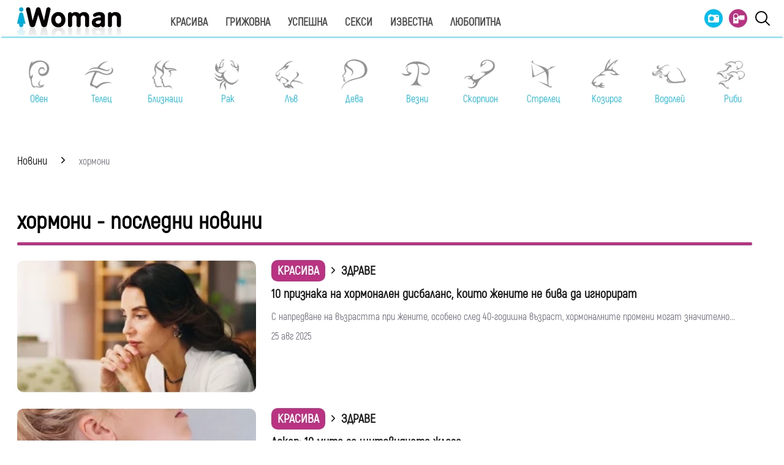

--- FILE ---
content_type: text/html; charset=UTF-8
request_url: https://www.iwoman.bg/tags/3959
body_size: 18986
content:
<!DOCTYPE html>
<html lang="bg">
    <head>
        <meta http-equiv="X-UA-Compatible" content="IE=edge">
        <title>хормони – последни новини и актуална информация</title>
        <meta http-equiv="Cache-control" content="public">
        <meta charset="utf-8" />
        <meta http-equiv="X-UA-Compatible" content="chrome=1">
        <meta http-equiv="X-UA-Compatible" content="IE=8">
        <meta content="Последни новини за хормони, информация за хормони, информация за хормони и интересни факти за хормони" name="Description">        <meta content="хормони, новини за хормони, последни новини за хормони, актуални новини за хормони, информация за хормони, интересни факти за хормони,  всичко за хормони" name="Keywords">            <link rel="canonical" href="https://www.iwoman.bg/tags/3959" />
            <meta name="viewport" content="width=device-width, initial-scale=1.0, maximum-scale=5.0, user-scalable=0" />
        <link rel="apple-touch-icon" sizes="57x57" href="https://i.actualno.com/iwoman/favicon/apple-icon-57x57.png">
        <link rel="apple-touch-icon" sizes="60x60" href="https://i.actualno.com/iwoman/favicon/apple-icon-60x60.png">
        <link rel="apple-touch-icon" sizes="72x72" href="https://i.actualno.com/iwoman/favicon/apple-icon-72x72.png">
        <link rel="apple-touch-icon" sizes="76x76" href="https://i.actualno.com/iwoman/favicon/apple-icon-76x76.png">
        <link rel="apple-touch-icon" sizes="114x114" href="https://i.actualno.com/iwoman/favicon/apple-icon-114x114.png">
        <link rel="apple-touch-icon" sizes="120x120" href="https://i.actualno.com/iwoman/favicon/apple-icon-120x120.png">
        <link rel="apple-touch-icon" sizes="144x144" href="https://i.actualno.com/iwoman/favicon/apple-icon-144x144.png">
        <link rel="apple-touch-icon" sizes="152x152" href="https://i.actualno.com/iwoman/favicon/apple-icon-152x152.png">
        <link rel="apple-touch-icon" sizes="180x180" href="https://i.actualno.com/iwoman/favicon/apple-icon-180x180.png">
        <link rel="icon" type="image/png" sizes="192x192"
              href="https://i.actualno.com/iwoman/favicon/android-icon-192x192.png">
        <link rel="icon" type="image/png" sizes="32x32" href="https://i.actualno.com/iwoman/favicon/favicon-32x32.png">
        <link rel="icon" type="image/png" sizes="96x96" href="https://i.actualno.com/iwoman/favicon/favicon-96x96.png">
        <link rel="icon" type="image/png" sizes="16x16" href="https://i.actualno.com/iwoman/favicon/favicon-16x16.png">
        <meta name="msapplication-TileColor" content="#ffffff">
        <meta name="msapplication-TileImage" content="https://i.actualno.com/iwoman/favicon/ms-icon-144x144.png">
        <meta name="theme-color" content="#ffffff">
        <meta name="profitshareid" content="e3a30d82c00e6fd2b0839e5d95e65af2" />
        <meta name="apple-touch-fullscreen" content="yes" />
        <meta property="fb:pages" content="213842505328404" />
        <meta property="fb:app_id" content="492426630784960" />
        <meta property="fb:admins" content="100000100884366" />
                    <meta property="og:title" content="iWoman.bg - сайт за модерната жена"/>
            <meta property="og:image" content="/images/logo.gif?time=353694" />
            <meta property="og:image:secure_url" content="/images/logo.gif" />
            <meta property="og:image:type" content="image/png" />
            <meta property="og:image:width" content="" />
            <meta property="og:image:height" content="" />
            <meta property="og:image:alt" content="iWoman.bg - сайт за модерната жена" />
            <meta property="og:description" content="Сайт за модерната жена" />
            <meta property="og:type" content="article" />
                <meta name="twitter:card" content="summary_large_image" />
        <meta name="twitter:site" content="iWoman.bg" />
        <link type="text/css" rel="stylesheet" href="/css/fonts/Akrobat.css">
                <link type="text/css" rel="stylesheet" href="/css/flexboxgrid.css?time=353694">
        <link type="text/css" rel="stylesheet" href="/css/style.css?time=353694">
        <link type="text/css" rel="stylesheet" href="/js/plugins/slick/slick.css">
        



        <script type="text/javascript" src="/js/plugins/jquery/jquery-1.11.0.min.js"></script>

                            <script defer src="https://securepubads.g.doubleclick.net/tag/js/gpt.js"></script>
<script>
    window.googletag = window.googletag || {cmd: []};
</script>

<script>
    let show_banners_js = true;
    document.addEventListener('DOMContentLoaded', function() {
        // Check if show_banners_js is true after the document has loaded
        if (show_banners_js === true) {
            function loadExternalScript(scriptUrl) {
                const script = document.createElement('script');
                script.src = scriptUrl;
                document.body.appendChild(script);
            }

            function generateRandomString(length) {
                const characters = 'ABCDEFGHIJKLMNOPQRSTUVWXYZabcdefghijklmnopqrstuvwxyz0123456789';
                let result = '';
                for (let i = 0; i < length; i++) {
                    result += characters.charAt(Math.floor(Math.random() * characters.length));
                }
                return result;
            }

            // Generate a random string of 10 characters
            const randomStr = generateRandomString(10);

            // Load the external script with the random string appended
            loadExternalScript(`/db.js?${randomStr}`);
        }
        // If show_banners_js is false, no further action will be taken
    });
</script>


<script>
    let pfforAdx = ['pf_10','pf_20','pf_30','pf_40','pf_50','pf_60']
    let pffpciked = pfforAdx[Math.floor(Math.random() * pfforAdx.length)];
    window.dataLayer = window.dataLayer || [];
    window.dataLayer.push({
        'price_foor': pffpciked,
                

    });
</script>


<!-- Google Tag Manager -->
<script>(function(w,d,s,l,i){w[l]=w[l]||[];w[l].push({'gtm.start':
            new Date().getTime(),event:'gtm.js'});var f=d.getElementsByTagName(s)[0],
        j=d.createElement(s),dl=l!='dataLayer'?'&l='+l:'';j.async=true;j.src=
        'https://www.googletagmanager.com/gtm.js?id='+i+dl;f.parentNode.insertBefore(j,f);
    })(window,document,'script','dataLayer','GTM-PMCVGK4');</script>
<!-- End Google Tag Manager -->
<!-- Google Tag Manager (noscript) -->
<noscript><iframe src="https://www.googletagmanager.com/ns.html?id=GTM-PMCVGK4"
                  height="0" width="0" style="display:none;visibility:hidden"></iframe></noscript>
<!-- End Google Tag Manager (noscript) -->
                    <script src="https://cdnjs.cloudflare.com/ajax/libs/Detect.js/2.2.2/detect.min.js"></script>
        <script type="text/javascript" src="/sp-push-worker-new.js?time=353694"></script>
    </head>
    <body>
        <input id="subscription" value="" type="hidden">
        <header>
            <div class="container">
                <div class="menu-bar" onclick="openMenuBar(this)">
                    <div class="bar1"></div>
                    <div class="bar2"></div>
                    <div class="bar3"></div>
                </div>
                <div class="logo-box">
                    <a href="/"><img src="/images/logo.gif" class="logo" alt="Iwoman.bg" title="Iwoman.bg"></a>
                </div>
                <nav class="menu">
                    <ul class="main-menu">
                        <li>
                            <a class="menu-link" href="/krasiva">Красива</a>
                            <ul class="sub-menu">
                                <li><a href="/krasiva/zdrave">Здраве</a> </li>
                                <li><a href="/krasiva/krasota">Красота</a> </li>
                                <li><a href="/krasiva/sport">Спорт</a> </li>
                                <li><a href="/krasiva/moda">Мода</a> </li>
                            </ul>
                        </li>
                        <li>
                            <a class="menu-link"  href="/grijovna">Грижовна</a>
                            <ul class="sub-menu">
                                <li> <a href="/grijovna/semejstvo">Семейство</a></li>
                                <li> <a href="/grijovna/dom">Дом</a></li>
                                <li> <a href="/grijovna/recepti">Рецепти</a></li>
                           </ul>
                        </li>
                        <li>
                            <a class="menu-link"  href="/uspeshna">Успешна</a>
                            <ul class="sub-menu">
                                <li> <a href="/uspeshna/kariera">Кариера</a></li>
                                <li> <a href="/uspeshna/silna">Силна</a></li>
                                <li> <a href="/uspeshna/vsvetana">В света на</a></li>
                                <li> <a href="/uspeshna/zodii">Зодии</a></li>
                            </ul>
                        </li>
                        <li>
                            <a class="menu-link"  href="/seksi">Секси</a>
                            <ul class="sub-menu">
                                <li> <a href="/seksi/saveti">Съвети</a></li>
                                <li> <a href="/seksi/otnoshenia">Отношения</a></li>
                            </ul>
                        </li>
                        <li>
                            <a class="menu-link"  href="/izvestna">Известна</a>
                            <ul class="sub-menu">
                                <li> <a href="/izvestna/zvezdi">Звезди</a></li>
                                <li> <a href="/izvestna/show">Шоу</a></li>
                            </ul>
                        </li>
                        <li>
                            <a class="menu-link"  href="/lubopitna">Любопитна</a>
                            <ul class="sub-menu">
                                <li> <a href="/lubopitna/curious">Любопитно</a></li>
                                <li> <a href="/lubopitna/books">Книги</a></li>
                            </ul>
                        </li>
                    </ul>
                    <ul class="menu-icons">
                        <li><a href="/gallery"><img src="/images/icon_gallery.svg"></a></li>
                        <li><a href="/videos"><img src="/images/icon_video.svg"></a></li>
                        <li><a href="javascript:void(0)" id="search-button" data-clicks="1" ><img src="/images/search_icon_iwoman.svg"></a></li>
                    </ul>
                </nav>
                <div class="search-box">
                    <div class="search-header-box">
                        <a href="javascript:void(0)"  style="position: absolute;top: 7px; right: 10px;" id="search-hide-icon">
                            <svg xmlns="https://www.w3.org/2000/svg" width="14" height="14" viewBox="0 0 24 24"><path fill="#fff" d="M21.1 18.3c.8.8.8 2 0 2.8-.4.4-.9.6-1.4.6s-1-.2-1.4-.6L12 14.8l-6.3 6.3c-.4.4-.9.6-1.4.6s-1-.2-1.4-.6a2 2 0 0 1 0-2.8L9.2 12 2.9 5.7a2 2 0 0 1 0-2.8 2 2 0 0 1 2.8 0L12 9.2l6.3-6.3a2 2 0 0 1 2.8 0c.8.8.8 2 0 2.8L14.8 12l6.3 6.3z"></path></svg>
                        </a>
                        <form action="https://www.iwoman.bg/search" method="get">
                            <input class="search-header-filed" name="searchtext" value="" placeholder="Въведете текст за търсене">
                            <a href="#" class="search-button-menu" >Търси</a>
                        </form>
                    </div>
                    <a href="#" id="search-button" data-clicks="0"><i class="icon-search"></i></a>
                </div>

                <nav class="menu-mobile">
                    <ul>
                        <li>
                            <a href="javascript:void(0)" data-link="/krasiva">Красива</a>
                            <ul class="sub-menu-mobile">
                                <li> <a href="/krasiva">Последни новини</a></li>
                                <li><a href="/krasiva/zdrave">Здраве</a> </li>
                                <li><a href="/krasiva/krasota">Красота</a> </li>
                                <li><a href="/krasiva/sport">Спорт</a> </li>
                                <li><a href="/krasiva/moda">Мода</a> </li>
                            </ul>
                        </li>
                        <li>
                            <a href="javascript:void(0)" data-link="/grijovna">Грижовна</a>
                            <ul class="sub-menu-mobile">
                                <li> <a href="/grijovna">Последни новини</a></li>
                                <li> <a href="/grijovna/semejstvo">Семейство</a></li>
                                <li> <a href="/grijovna/dom">Дом</a></li>
                                <li> <a href="/grijovna/recepti">Рецепти</a></li>
                            </ul>
                        </li>
                        <li>
                            <a href="javascript:void(0)" data-link="/uspeshna">Успешна</a>
                            <ul class="sub-menu-mobile">
                                <li> <a href="/uspeshna">Последни новини</a></li>
                                <li> <a href="/uspeshna/kariera">Кариера</a></li>
                                <li> <a href="/uspeshna/silna">Силна</a></li>
                                <li> <a href="/uspeshna/vsvetana">В света на</a></li>
                                <li> <a href="/uspeshna/zodii">Зодии</a></li>
                            </ul>
                        </li>
                        <li>
                            <a href="javascript:void(0)" data-link="/seksi">Секси</a>
                            <ul class="sub-menu-mobile">
                                <li> <a href="/seksi">Последни новини</a></li>
                                <li> <a href="/seksi/saveti">Съвети</a></li>
                                <li> <a href="/seksi/otnoshenia">Отношения</a></li>
                            </ul>
                        </li>
                        <li>
                            <a href="javascript:void(0)" data-link="/izvestna">Известна</a>
                            <ul class="sub-menu-mobile">
                                <li> <a href="/izvestna">Последни новини</a></li>
                                <li> <a href="/izvestna/zvezdi">Звезди</a></li>
                                <li> <a href="/izvestna/show">Шоу</a></li>
                            </ul>
                        </li>
                        <li>
                            <a href="javascript:void(0)" data-link="/lubopitna">Любопитна</a>
                            <ul class="sub-menu-mobile">
                                <li> <a href="/lubopitna">Последни новини</a></li>
                                <li> <a href="/lubopitna/curious">Любопитно</a></li>
                                <li> <a href="/lubopitna/books">Книги</a></li>
                            </ul>
                        </li>
                        <li><a href="/gallery"><img src="/images/icon_gallery.svg"> Галерия</a></li>
                        <li><a href="/videos"><img src="/images/icon_video.svg"> Видео</a></li>
                    </ul>
                </nav>
            </div>
            <a href="/search" id="search-mobile"><img src="/images/search_icon_iwoman.svg"></a>
        </header>
        <div class="container">
            <div class="mega-board m-top-75" id="banner_940_210">
            </div>
            <section class="row">
                <div class="col-lg-12 col-md-12 col-sm-12 col-xs-12 p-right-0">
                    <ul class="horoscope_menu m-top-20">
                        <div>
                            <figure>
                                <a href="/horoscope/oven">
                                    <img class="layer lazy" srcset="/images/horoscope/aries_315x280.gif"
                                          alt="Овен" title="Овен" />
                                    <span>Овен</span>
                                </a>
                            </figure>
                        </div>
                        <div>
                            <figure>
                                <a href="/horoscope/telec">
                                    <img class="layer lazy" srcset="/images/horoscope/taurus_315x280.gif"
                                         alt="Телец" title="Телец" />
                                    <span>Телец</span>
                                </a>
                            </figure>
                        </div>
                        <div>
                            <figure>
                                <a href="/horoscope/bliznaci">
                                    <img class="layer lazy" srcset="/images/horoscope/twins_315x280.gif"
                                         alt="Близнаци" title="Близнаци" />
                                    <span>Близнаци</span>
                                </a>
                            </figure>
                        </div>
                        <div>
                            <figure>
                                <a href="/horoscope/rak">
                                    <img class="layer lazy" srcset="/images/horoscope/cancer_315x280.gif"
                                         alt="Рак" title="Рак" />
                                    <span>Рак</span>
                                </a>
                            </figure>
                        </div>
                        <div>
                            <figure>
                                <a href="/horoscope/luv">
                                    <img class="layer lazy" srcset="/images/horoscope/lion_315x280.gif"
                                         alt="Лъв" title="Лъв" />
                                    <span>Лъв</span>
                                </a>
                            </figure>
                        </div>
                        <div>
                            <figure>
                                <a href="/horoscope/deva">
                                    <img class="layer lazy" srcset="/images/horoscope/virgin_315x280.gif"
                                         alt="Дева" title="Дева" />
                                    <span>Дева</span>
                                </a>
                            </figure>
                        </div>
                        <div>
                            <figure>
                                <a href="/horoscope/vezni">
                                    <img class="layer lazy" srcset="/images/horoscope/libra_315x280.gif"
                                         alt="Везни" title="Везни" />
                                    <span>Везни</span>
                                </a>
                            </figure>
                        </div>
                        <div>
                            <figure>
                                <a href="/horoscope/scorpion">
                                    <img class="layer lazy" srcset="/images/horoscope/scorpion_315x280.gif"
                                         alt="Скорпион" title="Скорпион" />
                                    <span>Скорпион</span>
                                </a>
                            </figure>
                        </div>
                        <div>
                            <figure>
                                <a href="/horoscope/strelec">
                                    <img class="layer lazy" srcset="/images/horoscope/sagittarius_315x280.gif"
                                         alt="Стрелец" title="Стрелец" />
                                    <span>Стрелец</span>
                                </a>
                            </figure>
                        </div>
                        <div>
                            <figure>
                                <a href="/horoscope/kozirog">
                                    <img class="layer lazy" srcset="/images/horoscope/capricorn_315x280.gif"
                                         alt="Козирог" title="Козирог" />
                                    <span>Козирог</span>
                                </a>
                            </figure>
                        </div>
                        <div>
                            <figure>
                                <a href="/horoscope/vodolei">
                                    <img class="layer lazy" srcset="/images/horoscope/aquarius_315x280.gif"
                                         alt="Водолей" title="Водолей" />
                                    <span>Водолей</span>
                                </a>
                            </figure>
                        </div>
                        <div>
                            <figure>
                                <a href="/horoscope/ribi">
                                    <img class="layer lazy" srcset="/images/horoscope/fishes_315x280.gif"
                                         alt="Риби" title="Риби" />
                                    <span>Риби</span>
                                </a>
                            </figure>
                        </div>
                    </ul>
                </div>
            </section>
                  <div class="m-top-30 row">
          <div id="home-slider" class="home-slider col-lg-12 col-md-12 col-sm-12 col-xs-12">
    </div>
      </div>
      <div class="row m-top-30">
          <div class="col-lg-12 col-md-12 col-sm-12  col-xs-12 row">
              <div class="col-lg-9 col-md-12 col-sm-12 col-xs-12">
                <div class="breadcrumb">
                    <ul itemscope="" itemtype="https://schema.org/BreadcrumbList">
                        <li itemprop="itemListElement" itemscope="" itemtype="https://schema.org/ListItem">
                            <a href="/" itemprop="item">
                                <span itemprop="name">Новини</span>
                                <meta itemprop="position" content="1">
                            </a>
                        </li>
                        <li itemprop="itemListElement" itemscope="" itemtype="https://schema.org/ListItem">
                          <span itemprop="name">
                            хормони
                          </span>
                          <meta itemprop="position" content="2">
                        </li>
                    </ul>
                </div>
                  <div class="banner-in-category">
                      <div id="/128945922/Iwoman.bg/Category//1"></div>
                  </div>
                  <section class="home-categories-list m-top-50">
                      <h1 class="headline">хормони - последни новини</h1>
                      <hr width="98%" class="headline-box">
                                                                      <ul>
                                                                                              <li class="row">
                                          <div class="col-lg-4 col-md-4 col-sm-4 col-xs-12">
                                              <a href="/krasiva/zdrave/10-priznaka-na-hormonalen-disbalans-koito-jenite-ne-biva-da-ignorirat-2487620.html">
                                                  <picture>
                                                      <source srcset="https://i1.actualno.com/actualno_2013/upload/news/2025/08/25/2e8efb4edf55fbabb2944de898f0e992_2487620_300x165.webp"
                                                              type="image/webp">
                                                      <source srcset="https://i1.actualno.com/actualno_2013/upload/news/2025/08/25/2e8efb4edf55fbabb2944de898f0e992_2487620_300x165.jpg"
                                                              type="image/jpeg">
                                                      <img class="lazy"
                                                           data-original="https://i1.actualno.com/actualno_2013/upload/news/2025/08/25/2e8efb4edf55fbabb2944de898f0e992_2487620_300x165.webp"
                                                           width="100%" alt="10 признака на хормонален дисбаланс, които жените не бива да игнорират">
                                                  </picture>
                                               </a>
                                          </div>
                                          <div class="col-lg-8 col-md-8 col-sm-8  col-xs-12">
                                              <div class="right-part">
                                                <a href="/krasiva" class="category-breadcrumb-list">Красива</a> <i
                                                class="category-breadcrumb-list-arrow"></i> <a href="/krasiva/zdrave"> <span
                                                              class="subcategory-breadcrumb-list">Здраве</span></a>
                                                <a class="title" href="/krasiva/zdrave/10-priznaka-na-hormonalen-disbalans-koito-jenite-ne-biva-da-ignorirat-2487620.html">10 признака на хормонален дисбаланс, които жените не бива да игнорират</a>
                                                <p>  С напредване на възрастта при жените, особено след 40-годишна възраст, хормоналните промени могат значително...</p>
                                                <p>
                                                    <span class="date-dark">25 авг 2025</span>
                                                </p>
                                              </div>
                                          </div>
                                      </li>
                                                                                                                                                                                                          <li class="row">
                                          <div class="col-lg-4 col-md-4 col-sm-4 col-xs-12">
                                              <a href="/krasiva/zdrave/lekar-10-mita-za-shtitovidnata-jleza-2328212.html">
                                                  <picture>
                                                      <source srcset="https://i1.actualno.com/actualno_2013/upload/news/2024/10/28/c112f554f714827bbd5a365412215551_2328212_300x165.webp"
                                                              type="image/webp">
                                                      <source srcset="https://i1.actualno.com/actualno_2013/upload/news/2024/10/28/c112f554f714827bbd5a365412215551_2328212_300x165.jpg"
                                                              type="image/jpeg">
                                                      <img class="lazy"
                                                           data-original="https://i1.actualno.com/actualno_2013/upload/news/2024/10/28/c112f554f714827bbd5a365412215551_2328212_300x165.webp"
                                                           width="100%" alt="Лекар: 10 мита за щитовидната жлеза">
                                                  </picture>
                                               </a>
                                          </div>
                                          <div class="col-lg-8 col-md-8 col-sm-8  col-xs-12">
                                              <div class="right-part">
                                                <a href="/krasiva" class="category-breadcrumb-list">Красива</a> <i
                                                class="category-breadcrumb-list-arrow"></i> <a href="/krasiva/zdrave"> <span
                                                              class="subcategory-breadcrumb-list">Здраве</span></a>
                                                <a class="title" href="/krasiva/zdrave/lekar-10-mita-za-shtitovidnata-jleza-2328212.html">Лекар: 10 мита за щитовидната жлеза</a>
                                                <p>  Щитовидната жлеза е орган, който освобождава хормони в кръвта, които регулират много метаболитни процеси...</p>
                                                <p>
                                                    <span class="date-dark">28 окт 2024</span>
                                                </p>
                                              </div>
                                          </div>
                                      </li>
                                                                                                                                                                                                          <li class="row">
                                          <div class="col-lg-4 col-md-4 col-sm-4 col-xs-12">
                                              <a href="/krasiva/zdrave/5-bilki-za-balans-na-jenskite-hormoni-2308443.html">
                                                  <picture>
                                                      <source srcset="https://i1.actualno.com/actualno_2013/upload/news/2024/09/27/c1e9b204ab37f1a93f7a62c4f1cfb019_2308443_300x165.webp"
                                                              type="image/webp">
                                                      <source srcset="https://i1.actualno.com/actualno_2013/upload/news/2024/09/27/c1e9b204ab37f1a93f7a62c4f1cfb019_2308443_300x165.jpg"
                                                              type="image/jpeg">
                                                      <img class="lazy"
                                                           data-original="https://i1.actualno.com/actualno_2013/upload/news/2024/09/27/c1e9b204ab37f1a93f7a62c4f1cfb019_2308443_300x165.webp"
                                                           width="100%" alt="5 билки за баланс на женските хормони">
                                                  </picture>
                                               </a>
                                          </div>
                                          <div class="col-lg-8 col-md-8 col-sm-8  col-xs-12">
                                              <div class="right-part">
                                                <a href="/krasiva" class="category-breadcrumb-list">Красива</a> <i
                                                class="category-breadcrumb-list-arrow"></i> <a href="/krasiva/zdrave"> <span
                                                              class="subcategory-breadcrumb-list">Здраве</span></a>
                                                <a class="title" href="/krasiva/zdrave/5-bilki-za-balans-na-jenskite-hormoni-2308443.html">5 билки за баланс на женските хормони</a>
                                                <p>  Хормоналните дисбаланси могат да повлияят на вашето физическо здраве, емоционално и психическо благополучие...</p>
                                                <p>
                                                    <span class="date-dark">27 сеп 2024</span>
                                                </p>
                                              </div>
                                          </div>
                                      </li>
                                                                                                                                                                                                          <li class="row">
                                          <div class="col-lg-4 col-md-4 col-sm-4 col-xs-12">
                                              <a href="/krasiva/zdrave/eksperti-eto-zashto-sled-obilno-jadene-chuvstvate-glad-2154361.html">
                                                  <picture>
                                                      <source srcset="https://i1.actualno.com/actualno_2013/upload/news/2021/11/28/0295124001638124166_2154361_300x165.webp"
                                                              type="image/webp">
                                                      <source srcset="https://i1.actualno.com/actualno_2013/upload/news/2021/11/28/0295124001638124166_2154361_300x165.jpg"
                                                              type="image/jpeg">
                                                      <img class="lazy"
                                                           data-original="https://i1.actualno.com/actualno_2013/upload/news/2021/11/28/0295124001638124166_2154361_300x165.webp"
                                                           width="100%" alt="Експерти: Ето защо след обилно ядене чувствате глад">
                                                  </picture>
                                               </a>
                                          </div>
                                          <div class="col-lg-8 col-md-8 col-sm-8  col-xs-12">
                                              <div class="right-part">
                                                <a href="/krasiva" class="category-breadcrumb-list">Красива</a> <i
                                                class="category-breadcrumb-list-arrow"></i> <a href="/krasiva/zdrave"> <span
                                                              class="subcategory-breadcrumb-list">Здраве</span></a>
                                                <a class="title" href="/krasiva/zdrave/eksperti-eto-zashto-sled-obilno-jadene-chuvstvate-glad-2154361.html">Експерти: Ето защо след обилно ядене чувствате глад</a>
                                                <p>  Понякога, дори след обилно хранене, все още се чувстваме гладни. Ако подобно усещане се повтори, приемете...</p>
                                                <p>
                                                    <span class="date-dark">08 фев 2024</span>
                                                </p>
                                              </div>
                                          </div>
                                      </li>
                                                                                                                                                                                                          <li class="row">
                                          <div class="col-lg-4 col-md-4 col-sm-4 col-xs-12">
                                              <a href="/krasiva/zdrave/eto-kakvo-se-sluchva-s-tjaloto-vi-ako-piete-kafe-na-gladno-2143772.html">
                                                  <picture>
                                                      <source srcset="https://i1.actualno.com/actualno_2013/upload/news/2024/01/02/0527620001704206907_2143772_300x165.webp"
                                                              type="image/webp">
                                                      <source srcset="https://i1.actualno.com/actualno_2013/upload/news/2024/01/02/0527620001704206907_2143772_300x165.jpg"
                                                              type="image/jpeg">
                                                      <img class="lazy"
                                                           data-original="https://i1.actualno.com/actualno_2013/upload/news/2024/01/02/0527620001704206907_2143772_300x165.webp"
                                                           width="100%" alt="Ето какво се случва с тялото ви, ако пиете кафе на гладно">
                                                  </picture>
                                               </a>
                                          </div>
                                          <div class="col-lg-8 col-md-8 col-sm-8  col-xs-12">
                                              <div class="right-part">
                                                <a href="/krasiva" class="category-breadcrumb-list">Красива</a> <i
                                                class="category-breadcrumb-list-arrow"></i> <a href="/krasiva/zdrave"> <span
                                                              class="subcategory-breadcrumb-list">Здраве</span></a>
                                                <a class="title" href="/krasiva/zdrave/eto-kakvo-se-sluchva-s-tjaloto-vi-ako-piete-kafe-na-gladno-2143772.html">Ето какво се случва с тялото ви, ако пиете кафе на гладно</a>
                                                <p>  Пиенето на кафе е свързано с много ползи за здравето - от намаляване на риска от чернодробни заболявания до подобряване...</p>
                                                <p>
                                                    <span class="date-dark">24 яну 2024</span>
                                                </p>
                                              </div>
                                          </div>
                                      </li>
                                                                                <li>
                                              <div class="banner-in-category">
                                                  <div id="/128945922/Iwoman.bg/Category//2"></div>
                                              </div>
                                          </li>
                                                                                                                                                                                                          <li class="row">
                                          <div class="col-lg-4 col-md-4 col-sm-4 col-xs-12">
                                              <a href="/krasiva/zdrave/tozi-vitamin-e-jiznenovajen-za-jenite-nad-50-godini-2124961.html">
                                                  <picture>
                                                      <source srcset="https://i1.actualno.com/actualno_2013/upload/news/2023/12/23/0450429001703331364_2124961_300x165.webp"
                                                              type="image/webp">
                                                      <source srcset="https://i1.actualno.com/actualno_2013/upload/news/2023/12/23/0450429001703331364_2124961_300x165.jpg"
                                                              type="image/jpeg">
                                                      <img class="lazy"
                                                           data-original="https://i1.actualno.com/actualno_2013/upload/news/2023/12/23/0450429001703331364_2124961_300x165.webp"
                                                           width="100%" alt="Този витамин е жизненоважен за жените над 50 години">
                                                  </picture>
                                               </a>
                                          </div>
                                          <div class="col-lg-8 col-md-8 col-sm-8  col-xs-12">
                                              <div class="right-part">
                                                <a href="/krasiva" class="category-breadcrumb-list">Красива</a> <i
                                                class="category-breadcrumb-list-arrow"></i> <a href="/krasiva/zdrave"> <span
                                                              class="subcategory-breadcrumb-list">Здраве</span></a>
                                                <a class="title" href="/krasiva/zdrave/tozi-vitamin-e-jiznenovajen-za-jenite-nad-50-godini-2124961.html">Този витамин е жизненоважен за жените над 50 години</a>
                                                <p>  За да се чувстваме добре е необходими да спазваме здравословен хранителен режим, да имаме спокоен сън и редовна...</p>
                                                <p>
                                                    <span class="date-dark">24 дек 2023</span>
                                                </p>
                                              </div>
                                          </div>
                                      </li>
                                                                                                                                                                                                          <li class="row">
                                          <div class="col-lg-4 col-md-4 col-sm-4 col-xs-12">
                                              <a href="/krasiva/zdrave/ucheni-eto-kakvo-predizvikva-sutreshnoto-gadene-pri-bremennite-jeni-2123312.html">
                                                  <picture>
                                                      <source srcset="https://i1.actualno.com/actualno_2013/upload/news/2017/07/19/0057619001500450986_2123312_300x165.webp"
                                                              type="image/webp">
                                                      <source srcset="https://i1.actualno.com/actualno_2013/upload/news/2017/07/19/0057619001500450986_2123312_300x165.jpg"
                                                              type="image/jpeg">
                                                      <img class="lazy"
                                                           data-original="https://i1.actualno.com/actualno_2013/upload/news/2017/07/19/0057619001500450986_2123312_300x165.webp"
                                                           width="100%" alt="Учени: Ето какво предизвиква сутрешното гадене при бременните жени">
                                                  </picture>
                                               </a>
                                          </div>
                                          <div class="col-lg-8 col-md-8 col-sm-8  col-xs-12">
                                              <div class="right-part">
                                                <a href="/krasiva" class="category-breadcrumb-list">Красива</a> <i
                                                class="category-breadcrumb-list-arrow"></i> <a href="/krasiva/zdrave"> <span
                                                              class="subcategory-breadcrumb-list">Здраве</span></a>
                                                <a class="title" href="/krasiva/zdrave/ucheni-eto-kakvo-predizvikva-sutreshnoto-gadene-pri-bremennite-jeni-2123312.html">Учени: Ето какво предизвиква сутрешното гадене при бременните жени</a>
                                                <p>  Проучването, публикувано в списание Nature, разкрива, че хормонът, който се отделя по време на създаването...</p>
                                                <p>
                                                    <span class="date-dark">21 дек 2023</span>
                                                </p>
                                              </div>
                                          </div>
                                      </li>
                                                                                                                                                                                                          <li class="row">
                                          <div class="col-lg-4 col-md-4 col-sm-4 col-xs-12">
                                              <a href="/lubopitna/curious/kakvo-se-sluchva-s-tjaloto-ni-po-vreme-na-stresova-situacija-2103341.html">
                                                  <picture>
                                                      <source srcset="https://i1.actualno.com/actualno_2013/upload/news/2022/03/02/0645440001646255894_2103341_300x165.webp"
                                                              type="image/webp">
                                                      <source srcset="https://i1.actualno.com/actualno_2013/upload/news/2022/03/02/0645440001646255894_2103341_300x165.jpg"
                                                              type="image/jpeg">
                                                      <img class="lazy"
                                                           data-original="https://i1.actualno.com/actualno_2013/upload/news/2022/03/02/0645440001646255894_2103341_300x165.webp"
                                                           width="100%" alt="Какво се случва с тялото ни по време на стресова ситуация">
                                                  </picture>
                                               </a>
                                          </div>
                                          <div class="col-lg-8 col-md-8 col-sm-8  col-xs-12">
                                              <div class="right-part">
                                                <a href="/lubopitna" class="category-breadcrumb-list">Любопитна</a> <i
                                                class="category-breadcrumb-list-arrow"></i> <a href="/lubopitna/curious"> <span
                                                              class="subcategory-breadcrumb-list">Любопитно</span></a>
                                                <a class="title" href="/lubopitna/curious/kakvo-se-sluchva-s-tjaloto-ni-po-vreme-na-stresova-situacija-2103341.html">Какво се случва с тялото ни по време на стресова ситуация</a>
                                                <p>  Когато сме изправени пред стресови ситуации, тялото ни активира механизми, които ни помагат да се справим...</p>
                                                <p>
                                                    <span class="date-dark">24 ное 2023</span>
                                                </p>
                                              </div>
                                          </div>
                                      </li>
                                                                                                                                                                                                          <li class="row">
                                          <div class="col-lg-4 col-md-4 col-sm-4 col-xs-12">
                                              <a href="/krasiva/zdrave/ako-piete-prekaleno-mnogo-technosti-moje-bi-imate-tozi-problem-2100342.html">
                                                  <picture>
                                                      <source srcset="https://i1.actualno.com/actualno_2013/upload/news/2023/05/04/0601930001683194998_2100342_300x165.webp"
                                                              type="image/webp">
                                                      <source srcset="https://i1.actualno.com/actualno_2013/upload/news/2023/05/04/0601930001683194998_2100342_300x165.jpg"
                                                              type="image/jpeg">
                                                      <img class="lazy"
                                                           data-original="https://i1.actualno.com/actualno_2013/upload/news/2023/05/04/0601930001683194998_2100342_300x165.webp"
                                                           width="100%" alt="Ако пиете прекалено много течности, може би имате този проблем">
                                                  </picture>
                                               </a>
                                          </div>
                                          <div class="col-lg-8 col-md-8 col-sm-8  col-xs-12">
                                              <div class="right-part">
                                                <a href="/krasiva" class="category-breadcrumb-list">Красива</a> <i
                                                class="category-breadcrumb-list-arrow"></i> <a href="/krasiva/zdrave"> <span
                                                              class="subcategory-breadcrumb-list">Здраве</span></a>
                                                <a class="title" href="/krasiva/zdrave/ako-piete-prekaleno-mnogo-technosti-moje-bi-imate-tozi-problem-2100342.html">Ако пиете прекалено много течности, може би имате този проблем</a>
                                                <p>  Хората, които пият повече от три литра течности дневно, може да страдат от рядка форма на хормонален проблем,...</p>
                                                <p>
                                                    <span class="date-dark">17 ное 2023</span>
                                                </p>
                                              </div>
                                          </div>
                                      </li>
                                                                                                                                                                                                          <li class="row">
                                          <div class="col-lg-4 col-md-4 col-sm-4 col-xs-12">
                                              <a href="/krasiva/zdrave/5-neshta-koito-se-sluchvat-s-tjaloto-vi-kogato-plachete-2072302.html">
                                                  <picture>
                                                      <source srcset="https://i1.actualno.com/actualno_2013/upload/news/2021/12/31/0326948001640938956_2072302_300x165.webp"
                                                              type="image/webp">
                                                      <source srcset="https://i1.actualno.com/actualno_2013/upload/news/2021/12/31/0326948001640938956_2072302_300x165.jpg"
                                                              type="image/jpeg">
                                                      <img class="lazy"
                                                           data-original="https://i1.actualno.com/actualno_2013/upload/news/2021/12/31/0326948001640938956_2072302_300x165.webp"
                                                           width="100%" alt="5 неща, които се случват с тялото ви, когато плачете">
                                                  </picture>
                                               </a>
                                          </div>
                                          <div class="col-lg-8 col-md-8 col-sm-8  col-xs-12">
                                              <div class="right-part">
                                                <a href="/krasiva" class="category-breadcrumb-list">Красива</a> <i
                                                class="category-breadcrumb-list-arrow"></i> <a href="/krasiva/zdrave"> <span
                                                              class="subcategory-breadcrumb-list">Здраве</span></a>
                                                <a class="title" href="/krasiva/zdrave/5-neshta-koito-se-sluchvat-s-tjaloto-vi-kogato-plachete-2072302.html">5 неща, които се случват с тялото ви, когато плачете</a>
                                                <p>  Плачът често води до чувство на облекчение, емоционален катарзис и дори физически комфорт. Но защо точно този...</p>
                                                <p>
                                                    <span class="date-dark">10 окт 2023</span>
                                                </p>
                                              </div>
                                          </div>
                                      </li>
                                                                                                                                                                                                          <li class="row">
                                          <div class="col-lg-4 col-md-4 col-sm-4 col-xs-12">
                                              <a href="/krasiva/zdrave/vsichko-koeto-trjabva-da-znaete-za-polikistoznite-jajchnici-2071197.html">
                                                  <picture>
                                                      <source srcset="https://i1.actualno.com/actualno_2013/upload/news/2022/08/24/0287812001661318100_2071197_300x165.webp"
                                                              type="image/webp">
                                                      <source srcset="https://i1.actualno.com/actualno_2013/upload/news/2022/08/24/0287812001661318100_2071197_300x165.jpg"
                                                              type="image/jpeg">
                                                      <img class="lazy"
                                                           data-original="https://i1.actualno.com/actualno_2013/upload/news/2022/08/24/0287812001661318100_2071197_300x165.webp"
                                                           width="100%" alt="Всичко, което трябва да знаете за поликистозните яйчници">
                                                  </picture>
                                               </a>
                                          </div>
                                          <div class="col-lg-8 col-md-8 col-sm-8  col-xs-12">
                                              <div class="right-part">
                                                <a href="/krasiva" class="category-breadcrumb-list">Красива</a> <i
                                                class="category-breadcrumb-list-arrow"></i> <a href="/krasiva/zdrave"> <span
                                                              class="subcategory-breadcrumb-list">Здраве</span></a>
                                                <a class="title" href="/krasiva/zdrave/vsichko-koeto-trjabva-da-znaete-za-polikistoznite-jajchnici-2071197.html">Всичко, което трябва да знаете за поликистозните яйчници</a>
                                                <p>  Ранната диагностика и лечение, заедно с контрола на теглото, могат да намалят риска от дългосрочни усложнения...</p>
                                                <p>
                                                    <span class="date-dark">08 окт 2023</span>
                                                </p>
                                              </div>
                                          </div>
                                      </li>
                                                                                                                                                                                                          <li class="row">
                                          <div class="col-lg-4 col-md-4 col-sm-4 col-xs-12">
                                              <a href="/krasiva/krasota/eto-kakvi-sa-prichinite-za-akne-po-razlichnite-chasti-na-tjaloto-2058466.html">
                                                  <picture>
                                                      <source srcset="https://i1.actualno.com/actualno_2013/upload/news/2021/11/17/0415910001637174603_2058466_300x165.webp"
                                                              type="image/webp">
                                                      <source srcset="https://i1.actualno.com/actualno_2013/upload/news/2021/11/17/0415910001637174603_2058466_300x165.jpg"
                                                              type="image/jpeg">
                                                      <img class="lazy"
                                                           data-original="https://i1.actualno.com/actualno_2013/upload/news/2021/11/17/0415910001637174603_2058466_300x165.webp"
                                                           width="100%" alt="Ето какви са причините за акне по различните части на тялото">
                                                  </picture>
                                               </a>
                                          </div>
                                          <div class="col-lg-8 col-md-8 col-sm-8  col-xs-12">
                                              <div class="right-part">
                                                <a href="/krasiva" class="category-breadcrumb-list">Красива</a> <i
                                                class="category-breadcrumb-list-arrow"></i> <a href="/krasiva/krasota"> <span
                                                              class="subcategory-breadcrumb-list">Красота</span></a>
                                                <a class="title" href="/krasiva/krasota/eto-kakvi-sa-prichinite-za-akne-po-razlichnite-chasti-na-tjaloto-2058466.html">Ето какви са причините за акне по различните части на тялото</a>
                                                <p>  Акнето наистина може да покаже какво се случва с тялото ви и какви здравословни проблеми може да имате. Но в повечето...</p>
                                                <p>
                                                    <span class="date-dark">24 сеп 2023</span>
                                                </p>
                                              </div>
                                          </div>
                                      </li>
                                                                                                                                                                                                          <li class="row">
                                          <div class="col-lg-4 col-md-4 col-sm-4 col-xs-12">
                                              <a href="/krasiva/zdrave/5-neshta-koito-vsjaka-majka-trjabva-da-znae-predi-da-ima-vtoro-dete-2053558.html">
                                                  <picture>
                                                      <source srcset="https://i1.actualno.com/actualno_2013/upload/news/2023/09/12/0698842001694525173_2053558_300x165.webp"
                                                              type="image/webp">
                                                      <source srcset="https://i1.actualno.com/actualno_2013/upload/news/2023/09/12/0698842001694525173_2053558_300x165.jpg"
                                                              type="image/jpeg">
                                                      <img class="lazy"
                                                           data-original="https://i1.actualno.com/actualno_2013/upload/news/2023/09/12/0698842001694525173_2053558_300x165.webp"
                                                           width="100%" alt="5 неща, които всяка майка трябва да знае, преди да има второ дете">
                                                  </picture>
                                               </a>
                                          </div>
                                          <div class="col-lg-8 col-md-8 col-sm-8  col-xs-12">
                                              <div class="right-part">
                                                <a href="/krasiva" class="category-breadcrumb-list">Красива</a> <i
                                                class="category-breadcrumb-list-arrow"></i> <a href="/krasiva/zdrave"> <span
                                                              class="subcategory-breadcrumb-list">Здраве</span></a>
                                                <a class="title" href="/krasiva/zdrave/5-neshta-koito-vsjaka-majka-trjabva-da-znae-predi-da-ima-vtoro-dete-2053558.html">5 неща, които всяка майка трябва да знае, преди да има второ дете</a>
                                                <p>  По време на бременност вашата матка трябва да разшири размера си почти 500 пъти за 9 месеца и след това да се върне...</p>
                                                <p>
                                                    <span class="date-dark">13 сеп 2023</span>
                                                </p>
                                              </div>
                                          </div>
                                      </li>
                                                                                                                                                                                                          <li class="row">
                                          <div class="col-lg-4 col-md-4 col-sm-4 col-xs-12">
                                              <a href="/krasiva/zdrave/ucheni-hormonalnata-terapija-pri-jenite-povishava-riska-ot-demencija-2051093.html">
                                                  <picture>
                                                      <source srcset="https://i1.actualno.com/actualno_2013/upload/news/2022/03/12/0417468001647118933_2051093_300x165.webp"
                                                              type="image/webp">
                                                      <source srcset="https://i1.actualno.com/actualno_2013/upload/news/2022/03/12/0417468001647118933_2051093_300x165.jpg"
                                                              type="image/jpeg">
                                                      <img class="lazy"
                                                           data-original="https://i1.actualno.com/actualno_2013/upload/news/2022/03/12/0417468001647118933_2051093_300x165.webp"
                                                           width="100%" alt="Учени: Хормоналната терапия при жените повишава риска от деменция ">
                                                  </picture>
                                               </a>
                                          </div>
                                          <div class="col-lg-8 col-md-8 col-sm-8  col-xs-12">
                                              <div class="right-part">
                                                <a href="/krasiva" class="category-breadcrumb-list">Красива</a> <i
                                                class="category-breadcrumb-list-arrow"></i> <a href="/krasiva/zdrave"> <span
                                                              class="subcategory-breadcrumb-list">Здраве</span></a>
                                                <a class="title" href="/krasiva/zdrave/ucheni-hormonalnata-terapija-pri-jenite-povishava-riska-ot-demencija-2051093.html">Учени: Хормоналната терапия при жените повишава риска от деменция </a>
                                                <p>  Хормоналната терапия в менопаузата може да бъде свързана с повишен риск от деменция и болестта на Алцхаймер,...</p>
                                                <p>
                                                    <span class="date-dark">08 сеп 2023</span>
                                                </p>
                                              </div>
                                          </div>
                                      </li>
                                                                                                                                                                                                          <li class="row">
                                          <div class="col-lg-4 col-md-4 col-sm-4 col-xs-12">
                                              <a href="/krasiva/zdrave/tezi-hrani-sa-polezni-za-jenite-v-menopauza-1910855.html">
                                                  <picture>
                                                      <source srcset="https://i1.actualno.com/actualno_2013/upload/news/2023/02/24/0562867001677261549_1910855_300x165.webp"
                                                              type="image/webp">
                                                      <source srcset="https://i1.actualno.com/actualno_2013/upload/news/2023/02/24/0562867001677261549_1910855_300x165.jpg"
                                                              type="image/jpeg">
                                                      <img class="lazy"
                                                           data-original="https://i1.actualno.com/actualno_2013/upload/news/2023/02/24/0562867001677261549_1910855_300x165.webp"
                                                           width="100%" alt="Тези храни са полезни за жените в менопауза">
                                                  </picture>
                                               </a>
                                          </div>
                                          <div class="col-lg-8 col-md-8 col-sm-8  col-xs-12">
                                              <div class="right-part">
                                                <a href="/krasiva" class="category-breadcrumb-list">Красива</a> <i
                                                class="category-breadcrumb-list-arrow"></i> <a href="/krasiva/zdrave"> <span
                                                              class="subcategory-breadcrumb-list">Здраве</span></a>
                                                <a class="title" href="/krasiva/zdrave/tezi-hrani-sa-polezni-za-jenite-v-menopauza-1910855.html">Тези храни са полезни за жените в менопауза</a>
                                                <p>  На хормоналните промени по време на менопаузата може да се противодейства чрез коригиране на хранителния...</p>
                                                <p>
                                                    <span class="date-dark">25 фев 2023</span>
                                                </p>
                                              </div>
                                          </div>
                                      </li>
                                                                                                                                                                                                          <li class="row">
                                          <div class="col-lg-4 col-md-4 col-sm-4 col-xs-12">
                                              <a href="/krasiva/zdrave/6-neshta-koito-ne-znaete-che-se-sluchvat-po-vreme-na-cikyl-1777746.html">
                                                  <picture>
                                                      <source srcset="https://i1.actualno.com/actualno_2013/upload/news/2021/12/16/0283463001639644596_1777746_300x165.webp"
                                                              type="image/webp">
                                                      <source srcset="https://i1.actualno.com/actualno_2013/upload/news/2021/12/16/0283463001639644596_1777746_300x165.jpg"
                                                              type="image/jpeg">
                                                      <img class="lazy"
                                                           data-original="https://i1.actualno.com/actualno_2013/upload/news/2021/12/16/0283463001639644596_1777746_300x165.webp"
                                                           width="100%" alt="6 неща, които НЕ знаете, че се случват по време на цикъл">
                                                  </picture>
                                               </a>
                                          </div>
                                          <div class="col-lg-8 col-md-8 col-sm-8  col-xs-12">
                                              <div class="right-part">
                                                <a href="/krasiva" class="category-breadcrumb-list">Красива</a> <i
                                                class="category-breadcrumb-list-arrow"></i> <a href="/krasiva/zdrave"> <span
                                                              class="subcategory-breadcrumb-list">Здраве</span></a>
                                                <a class="title" href="/krasiva/zdrave/6-neshta-koito-ne-znaete-che-se-sluchvat-po-vreme-na-cikyl-1777746.html">6 неща, които НЕ знаете, че се случват по време на цикъл</a>
                                                <p>  Вече е добре известен факт, че по време на цикъл жените могат да забременеят, макар и рядко, но има много други...</p>
                                                <p>
                                                    <span class="date-dark">05 юли 2022</span>
                                                </p>
                                              </div>
                                          </div>
                                      </li>
                                                                                                                                                                                                          <li class="row">
                                          <div class="col-lg-4 col-md-4 col-sm-4 col-xs-12">
                                              <a href="/krasiva/zdrave/balansirajte-jenskite-hormoni-s-pomoshtta-na-bilki-1773122.html">
                                                  <picture>
                                                      <source srcset="https://i1.actualno.com/actualno_2013/upload/news/2022/03/24/0443378001648111700_1773122_300x165.webp"
                                                              type="image/webp">
                                                      <source srcset="https://i1.actualno.com/actualno_2013/upload/news/2022/03/24/0443378001648111700_1773122_300x165.jpg"
                                                              type="image/jpeg">
                                                      <img class="lazy"
                                                           data-original="https://i1.actualno.com/actualno_2013/upload/news/2022/03/24/0443378001648111700_1773122_300x165.webp"
                                                           width="100%" alt="Балансирайте женските хормони с помощта на билки">
                                                  </picture>
                                               </a>
                                          </div>
                                          <div class="col-lg-8 col-md-8 col-sm-8  col-xs-12">
                                              <div class="right-part">
                                                <a href="/krasiva" class="category-breadcrumb-list">Красива</a> <i
                                                class="category-breadcrumb-list-arrow"></i> <a href="/krasiva/zdrave"> <span
                                                              class="subcategory-breadcrumb-list">Здраве</span></a>
                                                <a class="title" href="/krasiva/zdrave/balansirajte-jenskite-hormoni-s-pomoshtta-na-bilki-1773122.html">Балансирайте женските хормони с помощта на билки</a>
                                                <p>  Хормонален дисбаланс е диагноза, от която страдат много жени. Билките са едни от най-добрите природни средства...</p>
                                                <p>
                                                    <span class="date-dark">01 юли 2022</span>
                                                </p>
                                              </div>
                                          </div>
                                      </li>
                                                                                                                                                                                                          <li class="row">
                                          <div class="col-lg-4 col-md-4 col-sm-4 col-xs-12">
                                              <a href="/grijovna/recepti/taka-shte-premahnete-cjalata-himija-ot-pileshkoto-meso-1725123.html">
                                                  <picture>
                                                      <source srcset="https://i1.actualno.com/actualno_2013/upload/news/2020/08/11/0264031001597146136_1725123_300x165.webp"
                                                              type="image/webp">
                                                      <source srcset="https://i1.actualno.com/actualno_2013/upload/news/2020/08/11/0264031001597146136_1725123_300x165.jpg"
                                                              type="image/jpeg">
                                                      <img class="lazy"
                                                           data-original="https://i1.actualno.com/actualno_2013/upload/news/2020/08/11/0264031001597146136_1725123_300x165.webp"
                                                           width="100%" alt="Така ще премахнете цялата &quot;химия&quot; от пилешкото месо ">
                                                  </picture>
                                               </a>
                                          </div>
                                          <div class="col-lg-8 col-md-8 col-sm-8  col-xs-12">
                                              <div class="right-part">
                                                <a href="/grijovna" class="category-breadcrumb-list">Грижовна</a> <i
                                                class="category-breadcrumb-list-arrow"></i> <a href="/grijovna/recepti"> <span
                                                              class="subcategory-breadcrumb-list">Рецепти</span></a>
                                                <a class="title" href="/grijovna/recepti/taka-shte-premahnete-cjalata-himija-ot-pileshkoto-meso-1725123.html">Така ще премахнете цялата &quot;химия&quot; от пилешкото месо </a>
                                                <p>  Закупеното от магазина пилешко месо е много по-различно от домашното. Но всеки има възможност да си набави...</p>
                                                <p>
                                                    <span class="date-dark">16 март 2022</span>
                                                </p>
                                              </div>
                                          </div>
                                      </li>
                                                                                                                                                                                                          <li class="row">
                                          <div class="col-lg-4 col-md-4 col-sm-4 col-xs-12">
                                              <a href="/krasiva/zdrave/5-priznaka-che-nivata-vi-na-testosteron-sa-visoki-1654186.html">
                                                  <picture>
                                                      <source srcset="https://i1.actualno.com/actualno_2013/upload/news/2021/05/12/0671508001620844518_1654186_300x165.webp"
                                                              type="image/webp">
                                                      <source srcset="https://i1.actualno.com/actualno_2013/upload/news/2021/05/12/0671508001620844518_1654186_300x165.jpg"
                                                              type="image/jpeg">
                                                      <img class="lazy"
                                                           data-original="https://i1.actualno.com/actualno_2013/upload/news/2021/05/12/0671508001620844518_1654186_300x165.webp"
                                                           width="100%" alt="5 признака, че нивата ви на тестостерон са високи">
                                                  </picture>
                                               </a>
                                          </div>
                                          <div class="col-lg-8 col-md-8 col-sm-8  col-xs-12">
                                              <div class="right-part">
                                                <a href="/krasiva" class="category-breadcrumb-list">Красива</a> <i
                                                class="category-breadcrumb-list-arrow"></i> <a href="/krasiva/zdrave"> <span
                                                              class="subcategory-breadcrumb-list">Здраве</span></a>
                                                <a class="title" href="/krasiva/zdrave/5-priznaka-che-nivata-vi-na-testosteron-sa-visoki-1654186.html">5 признака, че нивата ви на тестостерон са високи</a>
                                                <p>  Ако вашите нива на тестостерон са по-високи от нормалното, може да забележите тези пет симптома - няколко признака,...</p>
                                                <p>
                                                    <span class="date-dark">16 окт 2021</span>
                                                </p>
                                              </div>
                                          </div>
                                      </li>
                                                                                                                                                                                                          <li class="row">
                                          <div class="col-lg-4 col-md-4 col-sm-4 col-xs-12">
                                              <a href="/krasiva/zdrave/kak-reagira-tjaloto-ni-kogato-sme-neshtastni-1635301.html">
                                                  <picture>
                                                      <source srcset="https://i1.actualno.com/actualno_2013/upload/news/2021/09/01/0422297001630484585_1635301_300x165.webp"
                                                              type="image/webp">
                                                      <source srcset="https://i1.actualno.com/actualno_2013/upload/news/2021/09/01/0422297001630484585_1635301_300x165.jpg"
                                                              type="image/jpeg">
                                                      <img class="lazy"
                                                           data-original="https://i1.actualno.com/actualno_2013/upload/news/2021/09/01/0422297001630484585_1635301_300x165.webp"
                                                           width="100%" alt="Как реагира тялото ни, когато сме нещастни">
                                                  </picture>
                                               </a>
                                          </div>
                                          <div class="col-lg-8 col-md-8 col-sm-8  col-xs-12">
                                              <div class="right-part">
                                                <a href="/krasiva" class="category-breadcrumb-list">Красива</a> <i
                                                class="category-breadcrumb-list-arrow"></i> <a href="/krasiva/zdrave"> <span
                                                              class="subcategory-breadcrumb-list">Здраве</span></a>
                                                <a class="title" href="/krasiva/zdrave/kak-reagira-tjaloto-ni-kogato-sme-neshtastni-1635301.html">Как реагира тялото ни, когато сме нещастни</a>
                                                <p>  Щастието не е само състояние на духа и положително отношение към живота. То е свързано и с определени химични...</p>
                                                <p>
                                                    <span class="date-dark">01 сеп 2021</span>
                                                </p>
                                              </div>
                                          </div>
                                      </li>
                                                                                                                                                            </ul>
                             <div class="pagination">
        
        
                                    <span class="current">1</span>
                                                <span class="page">
                    <a href="/tags/3959?page=2">2</a>
                </span>
                    
                    <span class="next">
                <a href="/tags/3959?page=2">&gt;</a>
            </span>
        
                    <span class="last">
                <a href="/tags/3959?page=2">&gt;&gt;</a>
            </span>
            </div>

                          <div class="banner-in-category">
                              <div id="/128945922/Iwoman.bg/Category//3"></div>
                          </div>
                                        </section>
              </div>
              <div class="col-lg-3 col-md-12 col-sm-12  col-xs-12 p-right-0 right-block">
    <section>
        <div class="ads-box">
            <span class="advertising-label">Реклама</span>
            <div id='300_250_1' class="banner-in-category">
            </div>
        </div>
    </section>
    <section class="right-box">
        <div class="ads-box">
            <a href="/luck">
                <img src="https://i.actualno.com/iwoman/luck/luck-banner.jpg" />
            </a>
        </div>
    </section>
    <div class="right-box social_box" id="social-buttons">
        <ul>
            <li>
                <img class="small-logo lazy" src="https://i.actualno.com/iwoman/images/iwoman-small-logo.png" style="display: block;">
            </li>
            <li>
                <a class="icon_facebook" href="https://www.facebook.com/pages/I-woman/213842505328404" title="facebook" target="_blank">
                    <i class="icon-facebook"></i></a>
            </li>
            <li>
                <a class="icon_twitter" href="https://twitter.com/#!/iWomanbg" title="Twitter" target="_blank">
                    <i class="icon-twitter"></i></a>
            </li>
            <li>
                <a class="icon_youtube" href="https://www.instagram.com/iwomanbg/" title="Instagram" target="_blank">
                    <i class="icon-instagram"></i></a>
            </li>

        </ul>
    </div>

        <section class="right-box cite-right-box">
        <div class="cite-box" data-link="/quotes/5057">
            <img src="https://i.actualno.com/iwoman/images/quotes-left.png"  />
            <div class="quotes-text-box">
                <p class="quotes-text">Не се обиждам от вицове за тъпи блондинки, защото не съм тъпа. А не съм и блондинка.</p>
                <p class="quotes-author">Доли Партън </p>
                <div class="clear"></div>
            </div>
        </div>
        <div class="view-more-quotes">
            <a title="Виж още цитати" href="/quotes">Виж още цитати</a>
        </div>
    </section>
        <section class="right-box">
        <div class="inner-box">
            <h2><a href="javascript:void(0);" data-type="readedArticles" class="active">Най-четени</a> | <a href="javascript:void(0);" data-type="lastedArticles" >Най-нови</a>  </h2>
            <hr width="70%" class="headline-box">
            <ul class="mostReadArticle">
                                    <li class="row">
                        <div class="col-lg-4 col-md-8 col-sm-4 col-xs-6">
                            <a href="/uspeshna/zodii/nova-moshtna-era-zapochva-na-17-januari-2026-za-tezi-3-zodii-2544022.html">
                                <picture>
                                    <source srcset="https://i1.actualno.com/actualno_2013/upload/news/2026/01/16/f3ec7618483c294f9810b73718695b82_2544022_395x301.webp" type="image/webp">
                                    <source srcset="https://i1.actualno.com/actualno_2013/upload/news/2026/01/16/f3ec7618483c294f9810b73718695b82_2544022_395x301.jpg" type="image/jpeg">
                                    <img class="lazy"   width="100%" data-original="https://i1.actualno.com/actualno_2013/upload/news/2026/01/16/f3ec7618483c294f9810b73718695b82_2544022_395x301.webp" alt="Нова мощна ера започва на 17 януари 2026 за тези 3 зодии " >
                                </picture>
                            </a>
                        </div>
                        <div class="col-lg-8 col-md-4 col-sm-8 col-xs-6">
                            <figure class="desktop">
                                <a href="/uspeshna/zodii/nova-moshtna-era-zapochva-na-17-januari-2026-za-tezi-3-zodii-2544022.html"> Нова мощна ера започва на 17 януари 2026...</a>
                            </figure>
                            <figure class="mobile">
                                <a href="/uspeshna/zodii/nova-moshtna-era-zapochva-na-17-januari-2026-za-tezi-3-zodii-2544022.html">Нова мощна ера започва на 17 януари 2026 за тези 3 зодии </a>
                                <p> От 17 януари 2026 г. три зодиакални знака ще навлязат в мощна нова ера. Когато Слънцето се подравни със Сатурн, те ще получат по-добро разбиране за това какво наистина се случва в живота им. Ще видят, че в тях има сила, от която все още не са се възползвали. Това осъзнаване ще ги вдъхнови. За тези три зодии...</p>
                            </figure>
                        </div>
                    </li>
                                    <li class="row">
                        <div class="col-lg-4 col-md-8 col-sm-4 col-xs-6">
                            <a href="/uspeshna/zodii/horoskop-za-utre-16-januari-2026-vajna-razvryzka-za-bliznacite-silno-privlichane-za-skorpionite-2543466.html">
                                <picture>
                                    <source srcset="https://i1.actualno.com/actualno_2013/upload/news/2026/01/15/df7370bc23c33f67534296f8cbfd92eb_2543466_395x301.webp" type="image/webp">
                                    <source srcset="https://i1.actualno.com/actualno_2013/upload/news/2026/01/15/df7370bc23c33f67534296f8cbfd92eb_2543466_395x301.jpg" type="image/jpeg">
                                    <img class="lazy"   width="100%" data-original="https://i1.actualno.com/actualno_2013/upload/news/2026/01/15/df7370bc23c33f67534296f8cbfd92eb_2543466_395x301.webp" alt="Хороскоп за утре, 16 януари 2026: Важна развръзка за Близнаците, силно привличане за Скорпионите" >
                                </picture>
                            </a>
                        </div>
                        <div class="col-lg-8 col-md-4 col-sm-8 col-xs-6">
                            <figure class="desktop">
                                <a href="/uspeshna/zodii/horoskop-za-utre-16-januari-2026-vajna-razvryzka-za-bliznacite-silno-privlichane-za-skorpionite-2543466.html"> Хороскоп за утре, 16 януари 2026: Важна...</a>
                            </figure>
                            <figure class="mobile">
                                <a href="/uspeshna/zodii/horoskop-za-utre-16-januari-2026-vajna-razvryzka-za-bliznacite-silno-privlichane-za-skorpionite-2543466.html">Хороскоп за утре, 16 януари 2026: Важна развръзка за Близнаците, силно привличане за Скорпионите</a>
                                <p> Научете какво ви чака в утрешния ден, 16 януари 2026, според зодията ви.
Овен
Добротата, смекчена от усмивки, ще помогне утре по прости, но дълбоки начини за укрепване на връзките. Споделянето на обяда ви с някого може да бъде спойката за топъл разговор. Планетите ви молят да прибягвате до доброта...</p>
                            </figure>
                        </div>
                    </li>
                                    <li class="row">
                        <div class="col-lg-4 col-md-8 col-sm-4 col-xs-6">
                            <a href="/lubopitna/curious/horata-rodeni-prez-tezi-4-meseca-shte-presekat-duhoven-most-tazi-zima-2543867.html">
                                <picture>
                                    <source srcset="https://i1.actualno.com/actualno_2013/upload/news/2026/01/16/ff6bc1ddd23d9aebea2e37e402bd9de6_2543867_395x301.webp" type="image/webp">
                                    <source srcset="https://i1.actualno.com/actualno_2013/upload/news/2026/01/16/ff6bc1ddd23d9aebea2e37e402bd9de6_2543867_395x301.jpg" type="image/jpeg">
                                    <img class="lazy"   width="100%" data-original="https://i1.actualno.com/actualno_2013/upload/news/2026/01/16/ff6bc1ddd23d9aebea2e37e402bd9de6_2543867_395x301.webp" alt="Хората, родени през тези 4 месеца, ще пресекат духовен мост тази зима" >
                                </picture>
                            </a>
                        </div>
                        <div class="col-lg-8 col-md-4 col-sm-8 col-xs-6">
                            <figure class="desktop">
                                <a href="/lubopitna/curious/horata-rodeni-prez-tezi-4-meseca-shte-presekat-duhoven-most-tazi-zima-2543867.html"> Хората, родени през тези 4 месеца, ще...</a>
                            </figure>
                            <figure class="mobile">
                                <a href="/lubopitna/curious/horata-rodeni-prez-tezi-4-meseca-shte-presekat-duhoven-most-tazi-zima-2543867.html">Хората, родени през тези 4 месеца, ще пресекат духовен мост тази зима</a>
                                <p> Някои месеци се усещат като обикновени, а други - като повратна точка, която никога няма да забравите. Прочетете, за да научите кои хора ще пресекат духовен мост тази зима и какво най-накрая са готови да оставят зад гърба си.
Ноември
Родени през ноември, вие сте работили сериозно върху себе си и...</p>
                            </figure>
                        </div>
                    </li>
                                    <li class="row">
                        <div class="col-lg-4 col-md-8 col-sm-4 col-xs-6">
                            <a href="/uspeshna/zodii/horoskop-za-utre-17-januari-2026-kysmet-za-ovnite-prijatna-iznenada-za-racite-2543971.html">
                                <picture>
                                    <source srcset="https://i1.actualno.com/actualno_2013/upload/news/2026/01/16/d279364390c6193bec22971af690111f_2543971_395x301.webp" type="image/webp">
                                    <source srcset="https://i1.actualno.com/actualno_2013/upload/news/2026/01/16/d279364390c6193bec22971af690111f_2543971_395x301.jpg" type="image/jpeg">
                                    <img class="lazy"   width="100%" data-original="https://i1.actualno.com/actualno_2013/upload/news/2026/01/16/d279364390c6193bec22971af690111f_2543971_395x301.webp" alt="Хороскоп за утре, 17 януари 2026: Късмет за Овните, приятна изненада за Раците" >
                                </picture>
                            </a>
                        </div>
                        <div class="col-lg-8 col-md-4 col-sm-8 col-xs-6">
                            <figure class="desktop">
                                <a href="/uspeshna/zodii/horoskop-za-utre-17-januari-2026-kysmet-za-ovnite-prijatna-iznenada-za-racite-2543971.html"> Хороскоп за утре, 17 януари 2026: Късмет...</a>
                            </figure>
                            <figure class="mobile">
                                <a href="/uspeshna/zodii/horoskop-za-utre-17-januari-2026-kysmet-za-ovnite-prijatna-iznenada-za-racite-2543971.html">Хороскоп за утре, 17 януари 2026: Късмет за Овните, приятна изненада за Раците</a>
                                <p> Научете какво ви чака в утрешния ден, 17 януари 2026, според зодията ви.
Овен
Утре ще имате ден, в който късметът ще е на ваша страна. Ще намерите изход от ситуация, която доскоро е изглеждала безизходна. Това ще ви върне увереността в собствените ви сили. Хората около вас ще се впечатлят от вашата...</p>
                            </figure>
                        </div>
                    </li>
                                    <li class="row">
                        <div class="col-lg-4 col-md-8 col-sm-4 col-xs-6">
                            <a href="/uspeshna/zodii/chudno-kysmetche-za-vsjaka-zodija-za-16-januari-2026-2543474.html">
                                <picture>
                                    <source srcset="https://i1.actualno.com/actualno_2013/upload/news/2026/01/15/574ad1ce094f1ba1b22328e9e2c20d65_2543474_395x301.webp" type="image/webp">
                                    <source srcset="https://i1.actualno.com/actualno_2013/upload/news/2026/01/15/574ad1ce094f1ba1b22328e9e2c20d65_2543474_395x301.jpg" type="image/jpeg">
                                    <img class="lazy"   width="100%" data-original="https://i1.actualno.com/actualno_2013/upload/news/2026/01/15/574ad1ce094f1ba1b22328e9e2c20d65_2543474_395x301.webp" alt="Чудно късметче за всяка зодия за 16 януари 2026" >
                                </picture>
                            </a>
                        </div>
                        <div class="col-lg-8 col-md-4 col-sm-8 col-xs-6">
                            <figure class="desktop">
                                <a href="/uspeshna/zodii/chudno-kysmetche-za-vsjaka-zodija-za-16-januari-2026-2543474.html"> Чудно късметче за всяка зодия за 16 януари...</a>
                            </figure>
                            <figure class="mobile">
                                <a href="/uspeshna/zodii/chudno-kysmetche-za-vsjaka-zodija-za-16-januari-2026-2543474.html">Чудно късметче за всяка зодия за 16 януари 2026</a>
                                <p> Вижте какво е късметчето ви за този петък, 16 януари 2026, според зодиакалния ви знак. И не забравяйте да вярвате силно, за да се случи.
Овен
Никога не се отказвайте от нещо, за което мислите всеки ден.
Още: Новолуние на 18 януари 2026: Как ще се отрази на всяка зодия
Телец
Човек, който отдавна...</p>
                            </figure>
                        </div>
                    </li>
                                    <li class="row">
                        <div class="col-lg-4 col-md-8 col-sm-4 col-xs-6">
                            <a href="/uspeshna/zodii/horoskop-za-utre-18-januari-2026-spontanno-reshenie-za-telcite-nestandartna-ideja-za-kozirozite-2544153.html">
                                <picture>
                                    <source srcset="https://i1.actualno.com/actualno_2013/upload/news/2026/01/17/09b3d67112ff4a02a33032a1a9096049_2544153_395x301.webp" type="image/webp">
                                    <source srcset="https://i1.actualno.com/actualno_2013/upload/news/2026/01/17/09b3d67112ff4a02a33032a1a9096049_2544153_395x301.jpg" type="image/jpeg">
                                    <img class="lazy"   width="100%" data-original="https://i1.actualno.com/actualno_2013/upload/news/2026/01/17/09b3d67112ff4a02a33032a1a9096049_2544153_395x301.webp" alt="Хороскоп за утре, 18 януари 2026: Спонтанно решение за Телците, нестандартна идея за Козирозите" >
                                </picture>
                            </a>
                        </div>
                        <div class="col-lg-8 col-md-4 col-sm-8 col-xs-6">
                            <figure class="desktop">
                                <a href="/uspeshna/zodii/horoskop-za-utre-18-januari-2026-spontanno-reshenie-za-telcite-nestandartna-ideja-za-kozirozite-2544153.html"> Хороскоп за утре, 18 януари 2026: Спонтанно...</a>
                            </figure>
                            <figure class="mobile">
                                <a href="/uspeshna/zodii/horoskop-za-utre-18-januari-2026-spontanno-reshenie-za-telcite-nestandartna-ideja-za-kozirozite-2544153.html">Хороскоп за утре, 18 януари 2026: Спонтанно решение за Телците, нестандартна идея за Козирозите</a>
                                <p> Научете какво ви чака в утрешния ден, 18 януари 2026, според зодията ви.
Овен
Утре ще почувствате желание да приключите с проект, който всъщност никога не е приключвал. Макар и от съществено значение, значението му не е очевидно в момента, но въпреки това умът ви го носи от известно време. Завършете...</p>
                            </figure>
                        </div>
                    </li>
                            </ul>
            <ul class="lastedArticles">
                                    <li class="row">
                        <div class="col-lg-4 col-md-8 col-sm-4 col-xs-6">
                            <a href="/uspeshna/zodii/chudno-kysmetche-za-vsjaka-zodija-za-18-januari-2026-2544157.html">
                                <picture>
                                    <source srcset="https://i1.actualno.com/actualno_2013/upload/news/2026/01/17/30e898e0b56e358b78e081b0360b0fe6_2544157_395x301.webp" type="image/webp">
                                    <source srcset="https://i1.actualno.com/actualno_2013/upload/news/2026/01/17/30e898e0b56e358b78e081b0360b0fe6_2544157_395x301.jpg" type="image/jpeg">
                                    <img class="lazy"   width="100%" data-original="https://i1.actualno.com/actualno_2013/upload/news/2026/01/17/30e898e0b56e358b78e081b0360b0fe6_2544157_395x301.webp" alt="Чудно късметче за всяка зодия за 18 януари 2026" >
                                </picture>
                            </a>
                        </div>
                        <div class="col-lg-8 col-md-4 col-sm-8 col-xs-6">
                            <figure class="desktop">
                                <a href="/uspeshna/zodii/chudno-kysmetche-za-vsjaka-zodija-za-18-januari-2026-2544157.html"> Чудно късметче за всяка зодия за 18 януари...</a>
                            </figure>
                            <figure class="mobile">
                                <a href="/uspeshna/zodii/chudno-kysmetche-za-vsjaka-zodija-za-18-januari-2026-2544157.html">Чудно късметче за всяка зодия за 18 януари 2026</a>
                                <p> Вижте какво е късметчето ви за тази неделя, 18 януари 2026, според зодиакалния ви знак. И не забравяйте да вярвате силно, за да се случи.
Овен
Някой ще ти признае чувствата си.
Още: Най-щастливият ден от седмицата за всяка зодия, 19 - 25 януари 2026 г.
Телец
Има ли по-голямо щастие от това при...</p>
                            </figure>
                        </div>
                    </li>
                                    <li class="row">
                        <div class="col-lg-4 col-md-8 col-sm-4 col-xs-6">
                            <a href="/uspeshna/zodii/horoskop-za-utre-18-januari-2026-spontanno-reshenie-za-telcite-nestandartna-ideja-za-kozirozite-2544153.html">
                                <picture>
                                    <source srcset="https://i1.actualno.com/actualno_2013/upload/news/2026/01/17/09b3d67112ff4a02a33032a1a9096049_2544153_395x301.webp" type="image/webp">
                                    <source srcset="https://i1.actualno.com/actualno_2013/upload/news/2026/01/17/09b3d67112ff4a02a33032a1a9096049_2544153_395x301.jpg" type="image/jpeg">
                                    <img class="lazy"   width="100%" data-original="https://i1.actualno.com/actualno_2013/upload/news/2026/01/17/09b3d67112ff4a02a33032a1a9096049_2544153_395x301.webp" alt="Хороскоп за утре, 18 януари 2026: Спонтанно решение за Телците, нестандартна идея за Козирозите" >
                                </picture>
                            </a>
                        </div>
                        <div class="col-lg-8 col-md-4 col-sm-8 col-xs-6">
                            <figure class="desktop">
                                <a href="/uspeshna/zodii/horoskop-za-utre-18-januari-2026-spontanno-reshenie-za-telcite-nestandartna-ideja-za-kozirozite-2544153.html"> Хороскоп за утре, 18 януари 2026: Спонтанно...</a>
                            </figure>
                            <figure class="mobile">
                                <a href="/uspeshna/zodii/horoskop-za-utre-18-januari-2026-spontanno-reshenie-za-telcite-nestandartna-ideja-za-kozirozite-2544153.html">Хороскоп за утре, 18 януари 2026: Спонтанно решение за Телците, нестандартна идея за Козирозите</a>
                                <p> Научете какво ви чака в утрешния ден, 18 януари 2026, според зодията ви.
Овен
Утре ще почувствате желание да приключите с проект, който всъщност никога не е приключвал. Макар и от съществено значение, значението му не е очевидно в момента, но въпреки това умът ви го носи от известно време. Завършете...</p>
                            </figure>
                        </div>
                    </li>
                                    <li class="row">
                        <div class="col-lg-4 col-md-8 col-sm-4 col-xs-6">
                            <a href="/izvestna/show/amanda-sejfrid-mechtae-da-izigrae-tazi-populjarna-pevica-2544066.html">
                                <picture>
                                    <source srcset="https://i1.actualno.com/actualno_2013/upload/news/2026/01/16/2d9d714c0e34385a1ae995417ef3f549_2544066_395x301.webp" type="image/webp">
                                    <source srcset="https://i1.actualno.com/actualno_2013/upload/news/2026/01/16/2d9d714c0e34385a1ae995417ef3f549_2544066_395x301.jpg" type="image/jpeg">
                                    <img class="lazy"   width="100%" data-original="https://i1.actualno.com/actualno_2013/upload/news/2026/01/16/2d9d714c0e34385a1ae995417ef3f549_2544066_395x301.webp" alt="Аманда Сейфрид мечтае да изиграе тази популярна певица" >
                                </picture>
                            </a>
                        </div>
                        <div class="col-lg-8 col-md-4 col-sm-8 col-xs-6">
                            <figure class="desktop">
                                <a href="/izvestna/show/amanda-sejfrid-mechtae-da-izigrae-tazi-populjarna-pevica-2544066.html"> Аманда Сейфрид мечтае да изиграе тази...</a>
                            </figure>
                            <figure class="mobile">
                                <a href="/izvestna/show/amanda-sejfrid-mechtae-da-izigrae-tazi-populjarna-pevica-2544066.html">Аманда Сейфрид мечтае да изиграе тази популярна певица</a>
                                <p> Аманда Сейфрид иска да изиграе кънтри певицата Доли Партън на големия екран, защото тя е &quot;един от най-добрите хора на планетата&quot;. 40-годишната актриса разкри надеждите за бъдещето на кариерата си и сподели, че наистина желае да приеме предизвикателството да изиграе музикант, който свири на китара....</p>
                            </figure>
                        </div>
                    </li>
                                    <li class="row">
                        <div class="col-lg-4 col-md-8 col-sm-4 col-xs-6">
                            <a href="/izvestna/show/robi-uiljams-iznenada-fenovete-pusna-novija-si-album-po-rano-video-2544069.html">
                                <picture>
                                    <source srcset="https://i1.actualno.com/actualno_2013/upload/news/2026/01/16/35682ac2ba14777d1173433f829ec38a_2544069_395x301.webp" type="image/webp">
                                    <source srcset="https://i1.actualno.com/actualno_2013/upload/news/2026/01/16/35682ac2ba14777d1173433f829ec38a_2544069_395x301.jpg" type="image/jpeg">
                                    <img class="lazy"   width="100%" data-original="https://i1.actualno.com/actualno_2013/upload/news/2026/01/16/35682ac2ba14777d1173433f829ec38a_2544069_395x301.webp" alt="Роби Уилямс изненада феновете, пусна новия си албум по-рано (ВИДЕО)" >
                                </picture>
                            </a>
                        </div>
                        <div class="col-lg-8 col-md-4 col-sm-8 col-xs-6">
                            <figure class="desktop">
                                <a href="/izvestna/show/robi-uiljams-iznenada-fenovete-pusna-novija-si-album-po-rano-video-2544069.html"> Роби Уилямс изненада феновете, пусна...</a>
                            </figure>
                            <figure class="mobile">
                                <a href="/izvestna/show/robi-uiljams-iznenada-fenovete-pusna-novija-si-album-po-rano-video-2544069.html">Роби Уилямс изненада феновете, пусна новия си албум по-рано (ВИДЕО)</a>
                                <p> Британският поп изпълнител Роби Уилямс пусна новия си студиен албум &quot;Britpop&quot; три седмици преди официално обявената дата, предаде ДПА. Албумът на 51-годишния изпълнител, който е първият му за последните седем години, вече получи положителни отзиви от критиците.
Във видео, споделено в Instagram,...</p>
                            </figure>
                        </div>
                    </li>
                                    <li class="row">
                        <div class="col-lg-4 col-md-8 col-sm-4 col-xs-6">
                            <a href="/izvestna/show/nov-bylgarski-serial-trygva-prez-proletta-2544053.html">
                                <picture>
                                    <source srcset="https://i1.actualno.com/actualno_2013/upload/news/2026/01/16/2d86b6d77f835b95e1a3f53567ab9cb2_2544053_395x301.webp" type="image/webp">
                                    <source srcset="https://i1.actualno.com/actualno_2013/upload/news/2026/01/16/2d86b6d77f835b95e1a3f53567ab9cb2_2544053_395x301.jpg" type="image/jpeg">
                                    <img class="lazy"   width="100%" data-original="https://i1.actualno.com/actualno_2013/upload/news/2026/01/16/2d86b6d77f835b95e1a3f53567ab9cb2_2544053_395x301.webp" alt="Нов български сериал тръгва през пролетта " >
                                </picture>
                            </a>
                        </div>
                        <div class="col-lg-8 col-md-4 col-sm-8 col-xs-6">
                            <figure class="desktop">
                                <a href="/izvestna/show/nov-bylgarski-serial-trygva-prez-proletta-2544053.html"> Нов български сериал тръгва през пролетта...</a>
                            </figure>
                            <figure class="mobile">
                                <a href="/izvestna/show/nov-bylgarski-serial-trygva-prez-proletta-2544053.html">Нов български сериал тръгва през пролетта </a>
                                <p> Телевизията bTV обяви новия сериал, който ще тръгне в ефира през пролетта. Продукцията се казва &quot;ВЯРА, НАДЕЖДА, ЛЮБОВ&quot; и ще пренесе зрителите в края на 90-те години на XX век – едно от най-противоречивите и драматични времена в съвременната българска история, когато държавата е крехка, правилата...</p>
                            </figure>
                        </div>
                    </li>
                                    <li class="row">
                        <div class="col-lg-4 col-md-8 col-sm-4 col-xs-6">
                            <a href="/uspeshna/zodii/naj-shtastlivijat-den-ot-sedmicata-za-vsjaka-zodija-19-25-januari-2026-g-2544047.html">
                                <picture>
                                    <source srcset="https://i1.actualno.com/actualno_2013/upload/news/2026/01/16/bd710e1aa3aa651fdc119aed83e6296a_2544047_395x301.webp" type="image/webp">
                                    <source srcset="https://i1.actualno.com/actualno_2013/upload/news/2026/01/16/bd710e1aa3aa651fdc119aed83e6296a_2544047_395x301.jpg" type="image/jpeg">
                                    <img class="lazy"   width="100%" data-original="https://i1.actualno.com/actualno_2013/upload/news/2026/01/16/bd710e1aa3aa651fdc119aed83e6296a_2544047_395x301.webp" alt="Най-щастливият ден от седмицата за всяка зодия, 19 - 25 януари 2026 г." >
                                </picture>
                            </a>
                        </div>
                        <div class="col-lg-8 col-md-4 col-sm-8 col-xs-6">
                            <figure class="desktop">
                                <a href="/uspeshna/zodii/naj-shtastlivijat-den-ot-sedmicata-za-vsjaka-zodija-19-25-januari-2026-g-2544047.html"> Най-щастливият ден от седмицата за...</a>
                            </figure>
                            <figure class="mobile">
                                <a href="/uspeshna/zodii/naj-shtastlivijat-den-ot-sedmicata-za-vsjaka-zodija-19-25-januari-2026-g-2544047.html">Най-щастливият ден от седмицата за всяка зодия, 19 - 25 януари 2026 г.</a>
                                <p> Най-щастливият ден от седмицата за всяка зодия от 19 до 25 януари 2026 г. носи внезапна промяна в енергията. Сезонът на Водолея започва в понеделник, 19 януари, носейки нова вълна от енергия и късмет в живота ви.
Въпреки че сезонът на Козирог беше необходим, той също така се усещаше тежък. Това беше...</p>
                            </figure>
                        </div>
                    </li>
                            </ul>
            <a href="/mostReadTimes" id="mostedReadButton" class="see-all-articles-button">виж всички</a>
            <a href="/news" id="lastedReadButton"  class="see-all-articles-button">виж всички</a>
        </div>
    </section>
    <div class="300-250-2-rc"></div>

            <section class="right-box" id="jokes">
                <div class="inner-box">
                    <h2>Вицове</h2>
                    <hr width="40%" class="headline-box">
                    <figure class="row">
                        <a href="/joke/6756"><p> Обичам да чета хороскопи. Това е единственото място, където имам пари, пътувам в чужбина и имам идеални отношения...</p></a>
                    </figure>
                    <a href="/jokes" class="see-all-articles-button">виж всички</a>
                </div>
        </section>
        </div>
          </div>
      </div>
          </div>
        <footer>
            <div class="container">
              <div class="logo-box row-footer">
                  <a href="/"><img src="https://i.actualno.com/iwoman/images/iwoman-logo.png" class="logo" alt="iWoman" title="iWoman"></a>
                  <ul class="social-box-footer">
                      <li><a href="https://www.facebook.com/pages/I-woman/213842505328404" id="fb-share-button"><i class="icon-facebook"></i></a></li>
                      <li><a href="https://twitter.com/#!/iWomanbg" id="twitter-share-button"><i class="icon-twitter"></i></a></li>
                      <li><a href="https://www.instagram.com/iwomanbg/" id="instagram-share-button"><i class="icon-instagram"></i></a></li>
                  </ul>
              </div>
                <div class="row row-footer">
                    <ul class="col-lg-2 col-md-2 col-sm-4 col-xs-12 menu-footer">
                        <li>
                            <a class="title" href="/krasiva">Красива</a>
                            <a href="javascript:void(0)" class="footer-show-menu-button" data-type="down"><img src="/images/arrow-down.svg"></a>
                            <ul>
                                <li><a href="/krasiva/zdrave">Здраве</a> </li>
                                <li><a href="/krasiva/krasota">Красота</a> </li>
                                <li><a href="/krasiva/sport">Спорт</a> </li>
                                <li><a href="/krasiva/moda">Мода</a> </li>
                            </ul>
                        </li>
                    </ul>
                    <ul class="col-lg-2 col-md-2 col-sm-4 col-xs-12 menu-footer">
                      <li>
                          <a  class="title" href="/grijovna">Грижовна</a>
                          <a href="javascript:void(0)" class="footer-show-menu-button" data-type="down"><img src="/images/arrow-down.svg"></a>
                          <ul>
                              <li> <a href="/grijovna/semejstvo">Семейство</a></li>
                              <li> <a href="/grijovna/dom">Дом</a></li>
                              <li> <a href="/grijovna/recepti">Рецепти</a></li>
                          </ul>
                      </li>
                    </ul>
                    <ul class="col-lg-2 col-md-2 col-sm-4 col-xs-12 menu-footer">
                      <li>
                          <a class="title"   href="/uspeshna">Успешна</a>
                          <a href="javascript:void(0)" class="footer-show-menu-button" data-type="down"><img src="/images/arrow-down.svg"></a>
                          <ul>
                              <li> <a href="/uspeshna/kariera">Кариера</a></li>
                              <li> <a href="/uspeshna/silna">Силна</a></li>
                              <li> <a href="/uspeshna/vsvetana">В света на</a></li>
                              <li> <a href="/uspeshna/zodii">Зодии</a></li>
                          </ul>
                      </li>
                    </ul>
                    <ul class="col-lg-2 col-md-2 col-sm-4 col-xs-12 menu-footer">
                      <li>
                          <a class="title"   href="/seksi">Секси</a>
                          <a href="javascript:void(0)" class="footer-show-menu-button" data-type="down"><img src="/images/arrow-down.svg"></a>
                          <ul>
                              <li> <a href="/seksi/saveti">Съвети</a></li>
                              <li> <a href="/seksi/otnoshenia">Отношения</a></li>
                          </ul>
                      </li>
                    </ul>
                    <ul class="col-lg-2 col-md-2 col-sm-4 col-xs-12 menu-footer">
                      <li>
                          <a class="title" href="/izvestna">Известна</a>
                          <a href="javascript:void(0)" class="footer-show-menu-button" data-type="down"><img src="/images/arrow-down.svg"></a>
                          <ul>
                              <li> <a href="/izvestna/zvezdi">Звезди</a></li>
                              <li> <a href="/izvestna/show">Шоу</a></li>
                          </ul>
                      </li>
                    </ul>
                    <ul class="col-lg-2 col-md-2 col-sm-4 col-xs-12 menu-footer">
                        <li>
                            <a class="title" href="/lubopitna">Любопитна</a>
                            <a href="javascript:void(0)" class="footer-show-menu-button" data-type="down"><img src="/images/arrow-down.svg"></a>
                            <ul>
                                <li> <a href="/lubopitna/curious">Любопитно</a></li>
                                <li> <a href="/lubopitna/books">Книги</a></li>
                            </ul>
                        </li>
                    </ul>
                  </div>
                  <div class="row row-footer">
                    <ul class="col-lg-4 col-md-4 col-sm-12 col-xs-12 menu-footer">
                        <a class="title" href="https://www.actualno.com" target="_blank">Актуални новини</a>
                    </ul>
                    <ul class="col-lg-4 col-md-4 col-sm-12 col-xs-12 menu-footer">
                        <a class="title" href="https://www.expert.bg" target="_blank">НОВИНИ ЗА БИЗНЕСА</a>
                    </ul>
                    <ul class="col-lg-4 col-md-4 col-sm-12 col-xs-12 menu-footer">
                        <a class="title"href="https://www.sportlive.bg" target="_blank">Спортни новини</a>
                    </ul>
                </div>
                <div class="row row-footer">
                  <ul class="menu-footer-services">
                      <li>
                          <a class="title" href="/aboutus">ЗА НАС</a>
                      </li>
                      <li>
                          <a class="title" href="https://www.webground.bg/terms" target="_blank">УСЛОВИЯ ЗА ПОЛЗВАНЕ</a>
                      </li>
                      <li>
                          <a class="title" href="https://www.webground.bg/cookies" target="_blank">ПРАВИЛА ЗА БИСКВИТКИТЕ</a>
                      </li>
                      <li>
                          <a class="title" href="https://www.webground.bg/advertising" target="_blank">РЕКЛАМА</a>
                      </li>
                      <li>
                          <a class="title" href="/map">КАРТА НА САЙТА</a>
                      </li>
                      <li>
                          <a class="title" href="/contact">КОНТАКТИ</a>
                      </li>
                  </ul>
                </div>
                <div class="row">
                  <ul class="col-lg-6 col-md-6 col-sm-6 col-xs-12 menu-footer">
                    <li>
                      <p class="footer-text">© Copyright 2026 iWoman.bg | Всички права са запазени.</p>
                    </li>
                  </ul>

                </div>
            </div>
        </footer>
        <script type="text/javascript" src="/js/plugins/lazyload/lazyload.js"></script>


            <script data-ad-client="ca-pub-4387227723748545" async src="https://pagead2.googlesyndication.com/pagead/js/adsbygoogle.js"></script>
    
                    <script type="text/javascript" src="/js/plugins/slick/slick.js?time=353694"></script>
        
            <script type="text/javascript">

                $("img.lazy").lazyload({
                    effect : "fadeIn",
                    threshold : 200
                });

                if($(document ).width()>1280) {
                    var bg = $('body').css('background-image');
                    if (bg !== 'none') {
                        $('header').css('width','1280px');
                        $('header').css('margin','auto');
                        $('header').css('display','block');
                        $('header').css('left','50%');
                        $('header').css('marginLeft','-640px');
                        $('footer').addClass('container');
                        $('footer').attr('style', 'padding-left: 0px !important');
                        $('footer').css('background','transparent');
                        $('footer').css('marginTop','30px');
                        $('footer div:first-child').attr('style', 'padding-left: 0px !important');
                        $('footer div:first-child').css('backgroundColor','#2f3039');
                        $('.row-footer').attr('style', 'margin-left: 15px !important');
                        $('footer .logo-box').css('width','96%');
                    }
                }

                function openMenuBar(x) {
                    x.classList.toggle("change");
                    $('.menu-mobile').toggle("active");
                }

                function topArticlesBox(){

                    $( ".top-articles-block-right-part li" ).on({
                        dblclick: function(event) {
                            event.preventDefault();
                            window.location.href = $(this).data('link');
                        }, touch: function(event) {
                            event.preventDefault();
                            $('.top-articles-block-right-part li').removeClass('active');
                            $(this).addClass("active");
                            image = $(this).data('image');
                            $('.top-articles-block-left-part a').find('img').attr('src', image);
                            $('.top-articles-block-left-part .top-articles-caption').find('a').html($(this).find('a').html());
                            $('.top-articles-block-left-part').find('a').attr('href', $(this).data('link'));
                        },
                    });
                }

                $(".cite-box").on({
                    click:function (event) {
                        event.preventDefault();
                        window.location.href = $(this).data('link');
                    }
                });

                function hideSearch(event) {
                    event.preventDefault();
                    $('.search-header-box').fadeOut();
                    $('#search-button').data("clicks", 1);
                }

                function searchBoxHeader(){
                    if($(document ).width()>768)
                    {
                        $('.search-button-menu').on({
                            click: function(event) {
                                window.location.href = 'https://www.iwoman.bg/search?searchtext='+$('input[name="searchtext"]').val();
                            },
                        });


                        $( "#search-hide-icon" ).on({
                            click: function (event) {
                                event.preventDefault();
                                $('.search-header-box').fadeOut();
                                $('#search-button').data("clicks", 1);
                            }
                        });

                        $( "#search-button" ).on({
                            click: function(event) {
                                event.preventDefault();
                                var clicks = $(this).data('clicks');
                                if (clicks) {
                                    $('.search-header-box').fadeIn();
                                    $(this).data("clicks", !clicks);
                                } else {
                                    $('.search-header-box').fadeOut();
                                    $(this).data("clicks", 1);
                                }
                            },
                        });
                    }
                    else{
                        $( "#search-button" ).on({
                            click: function(event) {
                                event.preventDefault();
                                window.location.href = 'https://www.iwoman.bg/search?searchtext='+$('input[name="searchtext"]').val();
                            },
                        });
                    }
                }

                $(document).ready(function(){

                    $('.right-box h2 a').on('click',function (e) {
                        e.preventDefault();
                        $('.right-box h2 a').removeClass('active');
                        $(this).addClass('active');
                        $('.right-box .mostReadArticle').fadeOut();
                        $('.right-box .lastedArticles').fadeOut();
                        $box = $(this).data('type');
                        $('.right-box .lastedArticles').fadeOut();
                        $('.right-box  #lastedReadButton').fadeOut();
                        $('.right-box  #mostedReadButton').fadeOut();
                        if($box == 'readedArticles'){
                            $('.right-box .mostReadArticle').fadeIn();
                            $('.right-box #mostedReadButton').fadeIn();
                        }
                        if($box == 'lastedArticles'){
                            $('.right-box .lastedArticles').fadeIn();
                            $('.right-box  #lastedReadButton').fadeIn();
                        }
                    });

                    $('.horoscope_menu').slick({
                        infinite: true,
                        swipeToSlide: true,
                        lazyLoad: 'ondemand',
                        focusOnSelect: false,
                        arrows : false,
                        responsive: [
                            {
                                breakpoint: 768,
                                settings: {
                                    slidesToShow: 4,
                                    slidesToScroll: 1,
                                    arrows : true,
                                    appendArrows: $(".horoscope_menu"),
                                    prevArrow: '<img class="icon-left-arrow" src="/images/chevron-left1.png"/>',
                                    nextArrow: '<img class="icon-right-arrow"  src="/images/chevron-right1.png" />',
                                },

                            },
                            {
                                breakpoint: 1280,
                                settings: {
                                    slidesToShow: 12,
                                    slidesToScroll: 1,
                                }
                            },
                            {
                                breakpoint: 1920,
                                settings: {
                                    slidesToShow: 12,
                                    slidesToScroll: 8,
                                }
                            },
                        ],
                        slidesToShow: 12,
                        slidesToScroll: 1,

                    });

                    $('.horoscope_menu').css('opacity',1);

                    $('#home-slider').fadeIn();
                    $('.menu ul li').mouseover(function () {
                        $('.menu ul li .sub-menu').removeClass('active');
                        $(this).find('.sub-menu').addClass("active");
                        $(this).find('.menu-link').addClass("active-link");
                    }).mouseleave(function () {
                        $('.menu-link').removeClass('active-link');
                        $(this).find('.sub-menu').removeClass('active');
                    });
                    $('.menu ul li .sub-menu').mouseleave(function () {
                            $(this).removeClass('active');
                            $('.menu ul li a').removeClass('active')
                            $('.menu-link').removeClass('active-link');
                    });

                    $('.menu-mobile li').click(function () {
                        $(this).find('.sub-menu-mobile').toggle('active');
                    });

                    $( ".menu-mobile li" ).on({
                        dbclick: function() {
                            window.location.href = $(this).data('link');
                        }, touch: function(event) {
                            event.preventDefault();
                            $(this).find('.sub-menu-mobile').toggle('active');
                        }
                    });

                    $(document).on('click','.footer-show-menu-button',function (event) {
                        event.preventDefault();
                        if($(this).data('type') == 'down'){
                            $(this).find('img').attr('src','images/arrow-up.svg');
                            $(this).data('type','up');
                        }
                        else
                        {
                            $(this).find('img').attr('src','images/arrow-down.svg');
                            $(this).data('type','down');
                        }

                        $(this).siblings('ul').toggle("slow");
                    });


                    var page =  1;

                    $('.load-more-articles-button').on('click',function (event) {
                        event.preventDefault();
                        page =  page + 1;
                        var url = null;
                        let articleId = null;

                        var type = $(this).data('type');
                        var  galleryType = null;
                        var  videoType = null;

                        if(type=='articles'){
                            articleId = $('.home-categories-list ul .row:last-child').data('id');
                            url = '/ajax/get-more-articles';
                        }
                        if(type=='galleries'){
                            url = '/ajax/get-more-galleries';
                            galleryType = $(this).data('typegalleries');
                        }
                        if(type=='videos'){
                            url = '/ajax/get-more-videos';
                            videoType = $(this).data('typevideos');
                        }
                        if(type=='livecomments'){
                            url = '/ajax/get-more-livecomments';
                        }

                        $.ajax({
                            url: url,
                            type: 'post',
                            data: {page:page, articleId:articleId, galleryType:galleryType, videoType:videoType},
                            beforeSend:function(){
                                $(".load-more-articles-button").html('<img src="https://i1.actualno.com/actualnoresponsive/img/loading.gif" width="50px" style="margin-top:-8px;" />');
                            },
                            success: function(response){

                                if(!response.data)
                                {
                                    $(".galleries-block").append('<p>Няма повече записи!</p>');
                                    $(".home-categories-list ul").append('<p>Няма повече записи!</p>');
                                    $(".load-more-articles-button").remove();
                                    return false;
                                }

                                if(type=='articles')
                                {
                                    $(".home-categories-list ul").append(response.data).show().fadeIn("slow");
                                    $(".load-more-articles-button").html("Зареди още новини");
                                }
                                if(type == 'galleries'){
                                    $(".galleries-block").append(response.data).show().fadeIn("slow");
                                    $(".load-more-articles-button").html("Зареди още галерии");
                                }
                                if(type == 'videos'){
                                    $(".galleries-block").append(response.data).show().fadeIn("slow");
                                    $(".load-more-articles-button").html("Зареди още видео");
                                }
                                if(type == 'livecomments'){
                                    $(".livecomments-block ul").append(response.data).show().fadeIn("slow");
                                    $(".load-more-articles-button").html("Зареди още live коментари");
                                }
                            }
                        });
                    });

                    $('.top-articles-block-right-part li').mouseover(function () {
                        $('.top-articles-block-right-part li').removeClass('active');
                        $(this).addClass("active");
                        image = $(this).data('image');
                        $('.top-articles-block-left-part').find('img').attr('src', image);
                        $('.top-articles-block-left-part .top-articles-caption').find('a').html($(this).find('a').html());
                        $('.top-articles-block-left-part').find('a').attr('href', $(this).data('link'));
                    });


                    topArticlesBox();
                    searchBoxHeader();

                    $('.home-slider').slick({
                        speed : 600,
                        ease : 'Pow4.easeIn',
                        lazyLoad: 'ondemand',
                        swipeToSlide: true,
                        responsive: [
                            {
                                breakpoint: 768,
                                settings: {
                                    lazyLoad: 'ondemand',
                                    slidesToShow: 1,
                                    slidesToScroll: 1,
                                }
                            },
                            {
                                breakpoint: 1280,
                                settings: {
                                    lazyLoad: 'ondemand',
                                    slidesToShow: 3,
                                    slidesToScroll: 1,
                                }
                            },
                            {
                                breakpoint: 1920,
                                settings: {
                                    lazyLoad: 'ondemand',
                                    slidesToShow: 6,
                                    slidesToScroll: 1,
                                }
                            },
                        ],
                        slidesToShow: 6,
                        slidesToScroll: 1,
                        adaptiveHeight: true,
                        appendArrows: $(".home-slider"),
                        prevArrow: '<img class="icon-left-arrow" src="/images/chevron-left1.png"/>',
                        nextArrow: '<img class="icon-right-arrow"  src="/images/chevron-right1.png" />',
                    });
                    $('.home-slider').css('opacity',1);



                    $('.right-box .horoscope_carousel').slick({
                        speed : 600,
                        ease : 'Pow4.easeIn',
                        lazyLoad: 'ondemand',
                        swipeToSlide: true,
                        responsive: [
                            {
                                breakpoint: 768,
                                settings: {
                                    lazyLoad: 'ondemand',
                                    slidesToShow: 1,
                                    slidesToScroll: 1,
                                }
                            },
                            {
                                breakpoint: 1280,
                                settings: {
                                    lazyLoad: 'ondemand',
                                    slidesToShow: 1,
                                    slidesToScroll: 1,
                                }
                            },
                            {
                                breakpoint: 1920,
                                settings: {
                                    lazyLoad: 'ondemand',
                                    slidesToShow:1,
                                    slidesToScroll: 1,
                                }
                            },
                        ],
                        slidesToShow: 1,
                        slidesToScroll: 1,
                        adaptiveHeight: true,
                        appendArrows: $(".right-box  .horoscope_carousel"),
                        prevArrow: '<a id="prev_sign" class="prev_image" style="color: #BA3382" href="javascript:;" title="">< Предишна</a>',
                        nextArrow: '<a id="next_sign" class="next_image" style="color: #BA3382" href="javascript:;" title="">Следваща ></a>',
                    });


                });
            </script>
                    <script>
                $(document).ready(function () {
                    var w = window.innerWidth;
                    if(w>720) {
                        // $(".top-articles-block-right-part").mCustomScrollbar({
                        //     snapAmount: 130,
                        //     scrollButtons: {enable: true},
                        //     keyboard: {scrollAmount: 30},
                        //     mouseWheel: {deltaFactor: 30},
                        //     scrollInertia: 900
                        // });
                        $('#home-slider img, #home-slider a').mouseover(function () {
                            $(this).parents('figure').find('.slider-caption').stop().css('display','table');
                            $(this).parents('figure').find('img').css('opacity', '0.3');
                        });

                        $('#home-slider figure').mouseleave(function () {
                            $(this).find('.slider-caption').stop().fadeOut();
                            $(this).find('img').css('opacity', '1');
                        });
                    }
                    else {
                        $('#home-slider').find('.slider-caption').css('display','table');
                    }


                    $(window).resize(function () {
                        var w = window.innerWidth;
                        if(w>720) {
                            // $(".top-articles-block-right-part").mCustomScrollbar({
                            //     snapAmount: 130,
                            //     scrollButtons: {enable: true},
                            //     keyboard: {scrollAmount: 30},
                            //     mouseWheel: {deltaFactor: 30},
                            //     scrollInertia: 300
                            // });
                        }else {
                            $('#home-slider').find('.slider-caption').stop().fadeIn();
                            // $(".top-articles-block-right-part").mCustomScrollbar("disable");
                        }
                        topArticlesBox();
                    })
                })
            </script>
                <!-- (C)2000-2020 Gemius SA - gemiusPrism  / iwoman.bg/New_script_0 -->
        <script type="text/javascript">
            <!--//--><![CDATA[//><!--
            var pp_gemius_identifier = 'dw.gwgryvvCgs2K9XHdt6WazXoxNYONMMMWkZE92Kdb.Z7';
            // lines below shouldn't be edited
            function gemius_pending(i) { window[i] = window[i] || function() {var x = window[i+'_pdata'] = window[i+'_pdata'] || []; x[x.length]=arguments;};};gemius_pending('gemius_hit'); gemius_pending('gemius_event'); gemius_pending('pp_gemius_hit'); gemius_pending('pp_gemius_event');(function(d,t) {try {var gt=d.createElement(t),s=d.getElementsByTagName(t)[0],l='http'+((location.protocol=='https:')?'s':''); gt.setAttribute('async','async');gt.setAttribute('defer','defer'); gt.src=l+'://gabg.hit.gemius.pl/xgemius.js'; s.parentNode.insertBefore(gt,s);} catch (e) {}})(document,'script');
            //--><!]]>
        </script>


        <script type="application/ld+json">
          { "@context" : "https://schema.org",
            "@type" : "Organization",
            "logo":  "https://www.iwoman.bg/images/logo.gif",
            "email": "editors@webground.bg",
            "description":  "Сайт за модерната жена | Iwoman.bg",
            "name" : "Iwoman bg",
            "telephone": "+359 2 953 23 25",
            "url" : "https://www.iwoman.bg/",
            "sameAs" : [ "https://www.facebook.com/iwoman.bg", "https://twitter.com/iWomanbg" ] }
        </script>
    </body>
</html>


--- FILE ---
content_type: text/html; charset=utf-8
request_url: https://www.google.com/recaptcha/api2/aframe
body_size: 266
content:
<!DOCTYPE HTML><html><head><meta http-equiv="content-type" content="text/html; charset=UTF-8"></head><body><script nonce="8cIUOcZsGUjntU3qNs1Mng">/** Anti-fraud and anti-abuse applications only. See google.com/recaptcha */ try{var clients={'sodar':'https://pagead2.googlesyndication.com/pagead/sodar?'};window.addEventListener("message",function(a){try{if(a.source===window.parent){var b=JSON.parse(a.data);var c=clients[b['id']];if(c){var d=document.createElement('img');d.src=c+b['params']+'&rc='+(localStorage.getItem("rc::a")?sessionStorage.getItem("rc::b"):"");window.document.body.appendChild(d);sessionStorage.setItem("rc::e",parseInt(sessionStorage.getItem("rc::e")||0)+1);localStorage.setItem("rc::h",'1768709262658');}}}catch(b){}});window.parent.postMessage("_grecaptcha_ready", "*");}catch(b){}</script></body></html>

--- FILE ---
content_type: application/javascript; charset=utf-8
request_url: https://fundingchoicesmessages.google.com/f/AGSKWxWZ963HNKolEkja30Q1rkDeJmYBhCVPMRBWhN3cM1Su_vt4ogsxgKsqOt2lEqWG14BV9LLYJLiaTnzNv28hKH_AthlylfvaRmV_Ce9KUBBDG2qeXtVob7C3PzJtNMPGEUQTUBe7N2blka3VlDieSP8aikFanVo4VBos7qDOBY20isQt3-Vz6K_LERbp/_/railads./ads_view./trafficsynergysupportresponse_/carbonads-/AdsAjaxRefresh.
body_size: -1289
content:
window['7c1653f8-5afd-45c1-879b-9a510c185124'] = true;